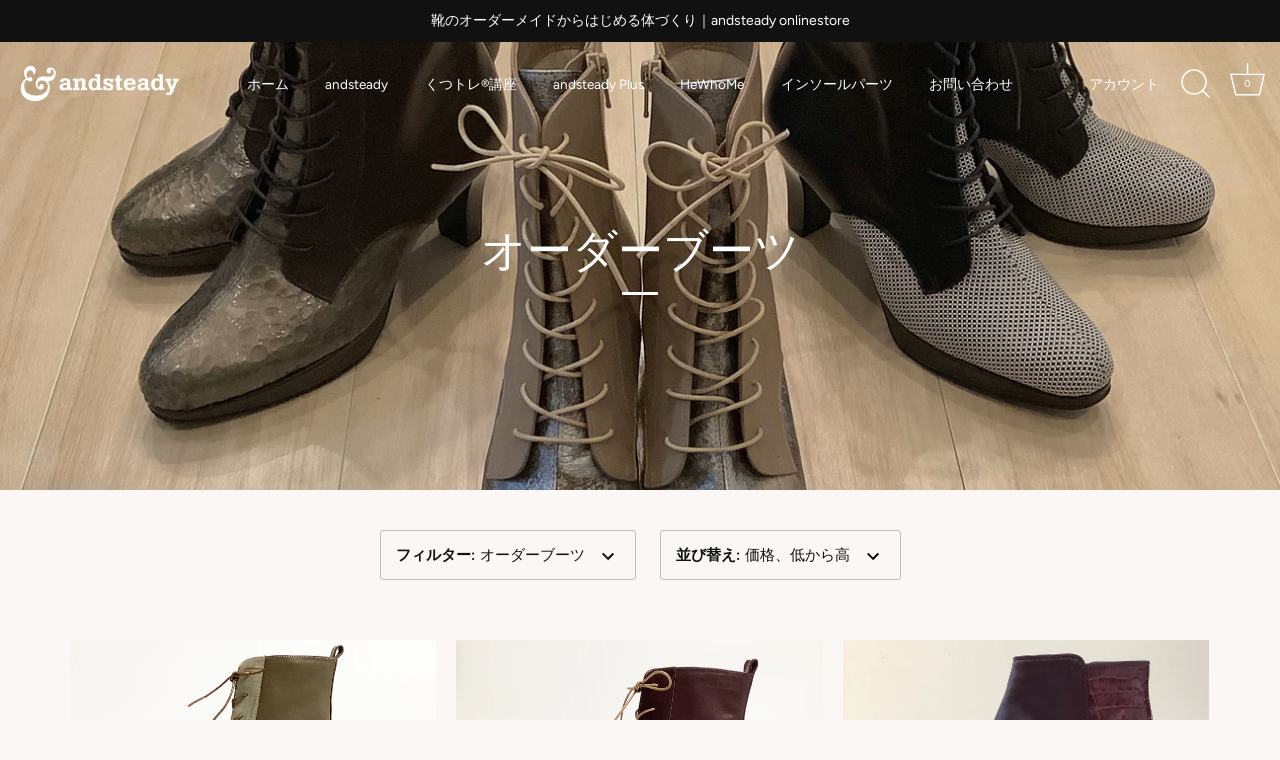

--- FILE ---
content_type: text/html; charset=utf-8
request_url: https://stores.andsteady.com/collections/custom-boots/%E3%82%AA%E3%83%BC%E3%83%80%E3%83%BC%E3%83%96%E3%83%BC%E3%83%84
body_size: 28542
content:
<!doctype html>
<html class="no-js" lang="ja">
<head>


<!-- Google Tag Manager -->
<script>(function(w,d,s,l,i){w[l]=w[l]||[];w[l].push({'gtm.start':
new Date().getTime(),event:'gtm.js'});var f=d.getElementsByTagName(s)[0],
j=d.createElement(s),dl=l!='dataLayer'?'&l='+l:'';j.async=true;j.src=
'https://www.googletagmanager.com/gtm.js?id='+i+dl;f.parentNode.insertBefore(j,f);
})(window,document,'script','dataLayer','GTM-TLJDWLX');</script>
<!-- End Google Tag Manager -->
  
  <meta name="google-site-verification" content="Azb1cwZDUnP1JKdqXydadzjVRU9ZtXYnfDj2uDynTK4" />
  
  <!-- Showcase 4.0.12 -->

  <link rel="preload" href="//stores.andsteady.com/cdn/shop/t/2/assets/styles.css?v=18294559324479060011759331657" as="style">

  <meta charset="utf-8" />
<meta name="viewport" content="width=device-width,initial-scale=1.0" />
<meta http-equiv="X-UA-Compatible" content="IE=edge">

<link rel="preconnect" href="https://cdn.shopify.com" crossorigin>
<link rel="preconnect" href="https://fonts.shopify.com" crossorigin>
<link rel="preconnect" href="https://monorail-edge.shopifysvc.com"><link rel="preload" as="font" href="//stores.andsteady.com/cdn/fonts/proza_libre/prozalibre_n4.f0507b32b728d57643b7359f19cd41165a2ba3ad.woff2" type="font/woff2" crossorigin>
<link rel="preload" as="font" href="//stores.andsteady.com/cdn/fonts/figtree/figtree_n4.3c0838aba1701047e60be6a99a1b0a40ce9b8419.woff2" type="font/woff2" crossorigin>
<link rel="preload" as="font" href="//stores.andsteady.com/cdn/fonts/figtree/figtree_n5.3b6b7df38aa5986536945796e1f947445832047c.woff2" type="font/woff2" crossorigin>
<link rel="preload" as="font" href="//stores.andsteady.com/cdn/fonts/proza_libre/prozalibre_n5.769da275b5c2e5f28c2bf0b1166b9e95644c320c.woff2" type="font/woff2" crossorigin><link rel="preload" as="font" href="//stores.andsteady.com/cdn/fonts/figtree/figtree_n7.2fd9bfe01586148e644724096c9d75e8c7a90e55.woff2" type="font/woff2" crossorigin><link rel="preload" as="font" href="//stores.andsteady.com/cdn/fonts/figtree/figtree_i4.89f7a4275c064845c304a4cf8a4a586060656db2.woff2" type="font/woff2" crossorigin><link rel="preload" as="font" href="//stores.andsteady.com/cdn/fonts/figtree/figtree_i7.06add7096a6f2ab742e09ec7e498115904eda1fe.woff2" type="font/woff2" crossorigin><link rel="preload" href="//stores.andsteady.com/cdn/shop/t/2/assets/vendor.js?v=26564483382332717901615361662" as="script">
<link rel="preload" href="//stores.andsteady.com/cdn/shop/t/2/assets/theme.js?v=103228524287510501961615361661" as="script"><link rel="canonical" href="https://stores.andsteady.com/collections/custom-boots/%e3%82%aa%e3%83%bc%e3%83%80%e3%83%bc%e3%83%96%e3%83%bc%e3%83%84" /><link rel="shortcut icon" href="//stores.andsteady.com/cdn/shop/files/Favicon__pink_200.png?v=1646975144" type="image/png" />
<link rel="preload" as="font" href="//stores.andsteady.com/cdn/fonts/figtree/figtree_n5.3b6b7df38aa5986536945796e1f947445832047c.woff2" type="font/woff2" crossorigin><link rel="preload" as="font" href="//stores.andsteady.com/cdn/fonts/figtree/figtree_n6.9d1ea52bb49a0a86cfd1b0383d00f83d3fcc14de.woff2" type="font/woff2" crossorigin><meta name="theme-color" content="#111111">

  <title>
    オーダーブーツ &ndash; タグ &quot;オーダーブーツ&quot; &ndash; andsteady onlinestore
  </title>

  <meta property="og:site_name" content="andsteady onlinestore">
<meta property="og:url" content="https://stores.andsteady.com/collections/custom-boots/%e3%82%aa%e3%83%bc%e3%83%80%e3%83%bc%e3%83%96%e3%83%bc%e3%83%84">
<meta property="og:title" content="オーダーブーツ">
<meta property="og:type" content="product.group">
<meta property="og:description" content="歩きやすい靴のオーダーメイドから体づくりを始めるアンド・ステディです。母体は浅草で創業70年の職人を抱える靴メーカー、甲薄幅狭靴はAAAAAA～幅広靴はEEの木型、300種の革・素材をご用意しています。足に合う！痛くない！疲れない！靴のオーダーを承ります。日本橋人形町・梅田中崎町・福岡天神に直営サロン運営中"><meta property="og:image" content="http://stores.andsteady.com/cdn/shop/collections/order-boots_collection_1200x1200.jpg?v=1698652243">
  <meta property="og:image:secure_url" content="https://stores.andsteady.com/cdn/shop/collections/order-boots_collection_1200x1200.jpg?v=1698652243">
  <meta property="og:image:width" content="3264">
  <meta property="og:image:height" content="2448"><meta name="twitter:site" content="@onozaki_noriko"><meta name="twitter:card" content="summary_large_image">
<meta name="twitter:title" content="オーダーブーツ">
<meta name="twitter:description" content="歩きやすい靴のオーダーメイドから体づくりを始めるアンド・ステディです。母体は浅草で創業70年の職人を抱える靴メーカー、甲薄幅狭靴はAAAAAA～幅広靴はEEの木型、300種の革・素材をご用意しています。足に合う！痛くない！疲れない！靴のオーダーを承ります。日本橋人形町・梅田中崎町・福岡天神に直営サロン運営中">


  <link href="//stores.andsteady.com/cdn/shop/t/2/assets/styles.css?v=18294559324479060011759331657" rel="stylesheet" type="text/css" media="all" />

  <script>window.performance && window.performance.mark && window.performance.mark('shopify.content_for_header.start');</script><meta id="shopify-digital-wallet" name="shopify-digital-wallet" content="/55065378968/digital_wallets/dialog">
<meta name="shopify-checkout-api-token" content="1ca3cab99e3dce3372d67c62ae81cd0c">
<meta id="in-context-paypal-metadata" data-shop-id="55065378968" data-venmo-supported="false" data-environment="production" data-locale="ja_JP" data-paypal-v4="true" data-currency="JPY">
<link rel="alternate" type="application/atom+xml" title="Feed" href="/collections/custom-boots/%E3%82%AA%E3%83%BC%E3%83%80%E3%83%BC%E3%83%96%E3%83%BC%E3%83%84.atom" />
<link rel="alternate" hreflang="x-default" href="https://stores.andsteady.com/collections/custom-boots/%e3%82%aa%e3%83%bc%e3%83%80%e3%83%bc%e3%83%96%e3%83%bc%e3%83%84">
<link rel="alternate" hreflang="ja" href="https://stores.andsteady.com/collections/custom-boots/%e3%82%aa%e3%83%bc%e3%83%80%e3%83%bc%e3%83%96%e3%83%bc%e3%83%84">
<link rel="alternate" hreflang="ja-CN" href="https://stores.andsteady.com/ja-cn/collections/custom-boots/%e3%82%aa%e3%83%bc%e3%83%80%e3%83%bc%e3%83%96%e3%83%bc%e3%83%84">
<link rel="alternate" type="application/json+oembed" href="https://stores.andsteady.com/collections/custom-boots/%e3%82%aa%e3%83%bc%e3%83%80%e3%83%bc%e3%83%96%e3%83%bc%e3%83%84.oembed">
<script async="async" src="/checkouts/internal/preloads.js?locale=ja-JP"></script>
<link rel="preconnect" href="https://shop.app" crossorigin="anonymous">
<script async="async" src="https://shop.app/checkouts/internal/preloads.js?locale=ja-JP&shop_id=55065378968" crossorigin="anonymous"></script>
<script id="apple-pay-shop-capabilities" type="application/json">{"shopId":55065378968,"countryCode":"JP","currencyCode":"JPY","merchantCapabilities":["supports3DS"],"merchantId":"gid:\/\/shopify\/Shop\/55065378968","merchantName":"andsteady onlinestore","requiredBillingContactFields":["postalAddress","email","phone"],"requiredShippingContactFields":["postalAddress","email","phone"],"shippingType":"shipping","supportedNetworks":["visa","masterCard","amex","jcb","discover"],"total":{"type":"pending","label":"andsteady onlinestore","amount":"1.00"},"shopifyPaymentsEnabled":true,"supportsSubscriptions":true}</script>
<script id="shopify-features" type="application/json">{"accessToken":"1ca3cab99e3dce3372d67c62ae81cd0c","betas":["rich-media-storefront-analytics"],"domain":"stores.andsteady.com","predictiveSearch":false,"shopId":55065378968,"locale":"ja"}</script>
<script>var Shopify = Shopify || {};
Shopify.shop = "andsteady.myshopify.com";
Shopify.locale = "ja";
Shopify.currency = {"active":"JPY","rate":"1.0"};
Shopify.country = "JP";
Shopify.theme = {"name":"Showcase","id":120602034328,"schema_name":"Showcase","schema_version":"4.0.12","theme_store_id":677,"role":"main"};
Shopify.theme.handle = "null";
Shopify.theme.style = {"id":null,"handle":null};
Shopify.cdnHost = "stores.andsteady.com/cdn";
Shopify.routes = Shopify.routes || {};
Shopify.routes.root = "/";</script>
<script type="module">!function(o){(o.Shopify=o.Shopify||{}).modules=!0}(window);</script>
<script>!function(o){function n(){var o=[];function n(){o.push(Array.prototype.slice.apply(arguments))}return n.q=o,n}var t=o.Shopify=o.Shopify||{};t.loadFeatures=n(),t.autoloadFeatures=n()}(window);</script>
<script>
  window.ShopifyPay = window.ShopifyPay || {};
  window.ShopifyPay.apiHost = "shop.app\/pay";
  window.ShopifyPay.redirectState = null;
</script>
<script id="shop-js-analytics" type="application/json">{"pageType":"collection"}</script>
<script defer="defer" async type="module" src="//stores.andsteady.com/cdn/shopifycloud/shop-js/modules/v2/client.init-shop-cart-sync_CZKilf07.ja.esm.js"></script>
<script defer="defer" async type="module" src="//stores.andsteady.com/cdn/shopifycloud/shop-js/modules/v2/chunk.common_rlhnONO2.esm.js"></script>
<script type="module">
  await import("//stores.andsteady.com/cdn/shopifycloud/shop-js/modules/v2/client.init-shop-cart-sync_CZKilf07.ja.esm.js");
await import("//stores.andsteady.com/cdn/shopifycloud/shop-js/modules/v2/chunk.common_rlhnONO2.esm.js");

  window.Shopify.SignInWithShop?.initShopCartSync?.({"fedCMEnabled":true,"windoidEnabled":true});

</script>
<script>
  window.Shopify = window.Shopify || {};
  if (!window.Shopify.featureAssets) window.Shopify.featureAssets = {};
  window.Shopify.featureAssets['shop-js'] = {"shop-cart-sync":["modules/v2/client.shop-cart-sync_BwCHLH8C.ja.esm.js","modules/v2/chunk.common_rlhnONO2.esm.js"],"init-fed-cm":["modules/v2/client.init-fed-cm_CQXj6EwP.ja.esm.js","modules/v2/chunk.common_rlhnONO2.esm.js"],"shop-button":["modules/v2/client.shop-button_B7JE2zCc.ja.esm.js","modules/v2/chunk.common_rlhnONO2.esm.js"],"init-windoid":["modules/v2/client.init-windoid_DQ9csUH7.ja.esm.js","modules/v2/chunk.common_rlhnONO2.esm.js"],"shop-cash-offers":["modules/v2/client.shop-cash-offers_DxEVlT9h.ja.esm.js","modules/v2/chunk.common_rlhnONO2.esm.js","modules/v2/chunk.modal_BI56FOb0.esm.js"],"shop-toast-manager":["modules/v2/client.shop-toast-manager_BE8_-kNb.ja.esm.js","modules/v2/chunk.common_rlhnONO2.esm.js"],"init-shop-email-lookup-coordinator":["modules/v2/client.init-shop-email-lookup-coordinator_BgbPPTAQ.ja.esm.js","modules/v2/chunk.common_rlhnONO2.esm.js"],"pay-button":["modules/v2/client.pay-button_hoKCMeMC.ja.esm.js","modules/v2/chunk.common_rlhnONO2.esm.js"],"avatar":["modules/v2/client.avatar_BTnouDA3.ja.esm.js"],"init-shop-cart-sync":["modules/v2/client.init-shop-cart-sync_CZKilf07.ja.esm.js","modules/v2/chunk.common_rlhnONO2.esm.js"],"shop-login-button":["modules/v2/client.shop-login-button_BXDQHqjj.ja.esm.js","modules/v2/chunk.common_rlhnONO2.esm.js","modules/v2/chunk.modal_BI56FOb0.esm.js"],"init-customer-accounts-sign-up":["modules/v2/client.init-customer-accounts-sign-up_C3NeUvFd.ja.esm.js","modules/v2/client.shop-login-button_BXDQHqjj.ja.esm.js","modules/v2/chunk.common_rlhnONO2.esm.js","modules/v2/chunk.modal_BI56FOb0.esm.js"],"init-shop-for-new-customer-accounts":["modules/v2/client.init-shop-for-new-customer-accounts_D-v2xi0b.ja.esm.js","modules/v2/client.shop-login-button_BXDQHqjj.ja.esm.js","modules/v2/chunk.common_rlhnONO2.esm.js","modules/v2/chunk.modal_BI56FOb0.esm.js"],"init-customer-accounts":["modules/v2/client.init-customer-accounts_Cciaq_Mb.ja.esm.js","modules/v2/client.shop-login-button_BXDQHqjj.ja.esm.js","modules/v2/chunk.common_rlhnONO2.esm.js","modules/v2/chunk.modal_BI56FOb0.esm.js"],"shop-follow-button":["modules/v2/client.shop-follow-button_CM9l58Wl.ja.esm.js","modules/v2/chunk.common_rlhnONO2.esm.js","modules/v2/chunk.modal_BI56FOb0.esm.js"],"lead-capture":["modules/v2/client.lead-capture_oVhdpGxe.ja.esm.js","modules/v2/chunk.common_rlhnONO2.esm.js","modules/v2/chunk.modal_BI56FOb0.esm.js"],"checkout-modal":["modules/v2/client.checkout-modal_BbgmKIDX.ja.esm.js","modules/v2/chunk.common_rlhnONO2.esm.js","modules/v2/chunk.modal_BI56FOb0.esm.js"],"shop-login":["modules/v2/client.shop-login_BRorRhgW.ja.esm.js","modules/v2/chunk.common_rlhnONO2.esm.js","modules/v2/chunk.modal_BI56FOb0.esm.js"],"payment-terms":["modules/v2/client.payment-terms_Ba4TR13R.ja.esm.js","modules/v2/chunk.common_rlhnONO2.esm.js","modules/v2/chunk.modal_BI56FOb0.esm.js"]};
</script>
<script id="__st">var __st={"a":55065378968,"offset":32400,"reqid":"394e6a04-9689-4205-a81c-dbb10430b8c1-1768995284","pageurl":"stores.andsteady.com\/collections\/custom-boots\/%E3%82%AA%E3%83%BC%E3%83%80%E3%83%BC%E3%83%96%E3%83%BC%E3%83%84","u":"cb4424c58ff0","p":"collection","rtyp":"collection","rid":276276805784};</script>
<script>window.ShopifyPaypalV4VisibilityTracking = true;</script>
<script id="captcha-bootstrap">!function(){'use strict';const t='contact',e='account',n='new_comment',o=[[t,t],['blogs',n],['comments',n],[t,'customer']],c=[[e,'customer_login'],[e,'guest_login'],[e,'recover_customer_password'],[e,'create_customer']],r=t=>t.map((([t,e])=>`form[action*='/${t}']:not([data-nocaptcha='true']) input[name='form_type'][value='${e}']`)).join(','),a=t=>()=>t?[...document.querySelectorAll(t)].map((t=>t.form)):[];function s(){const t=[...o],e=r(t);return a(e)}const i='password',u='form_key',d=['recaptcha-v3-token','g-recaptcha-response','h-captcha-response',i],f=()=>{try{return window.sessionStorage}catch{return}},m='__shopify_v',_=t=>t.elements[u];function p(t,e,n=!1){try{const o=window.sessionStorage,c=JSON.parse(o.getItem(e)),{data:r}=function(t){const{data:e,action:n}=t;return t[m]||n?{data:e,action:n}:{data:t,action:n}}(c);for(const[e,n]of Object.entries(r))t.elements[e]&&(t.elements[e].value=n);n&&o.removeItem(e)}catch(o){console.error('form repopulation failed',{error:o})}}const l='form_type',E='cptcha';function T(t){t.dataset[E]=!0}const w=window,h=w.document,L='Shopify',v='ce_forms',y='captcha';let A=!1;((t,e)=>{const n=(g='f06e6c50-85a8-45c8-87d0-21a2b65856fe',I='https://cdn.shopify.com/shopifycloud/storefront-forms-hcaptcha/ce_storefront_forms_captcha_hcaptcha.v1.5.2.iife.js',D={infoText:'hCaptchaによる保護',privacyText:'プライバシー',termsText:'利用規約'},(t,e,n)=>{const o=w[L][v],c=o.bindForm;if(c)return c(t,g,e,D).then(n);var r;o.q.push([[t,g,e,D],n]),r=I,A||(h.body.append(Object.assign(h.createElement('script'),{id:'captcha-provider',async:!0,src:r})),A=!0)});var g,I,D;w[L]=w[L]||{},w[L][v]=w[L][v]||{},w[L][v].q=[],w[L][y]=w[L][y]||{},w[L][y].protect=function(t,e){n(t,void 0,e),T(t)},Object.freeze(w[L][y]),function(t,e,n,w,h,L){const[v,y,A,g]=function(t,e,n){const i=e?o:[],u=t?c:[],d=[...i,...u],f=r(d),m=r(i),_=r(d.filter((([t,e])=>n.includes(e))));return[a(f),a(m),a(_),s()]}(w,h,L),I=t=>{const e=t.target;return e instanceof HTMLFormElement?e:e&&e.form},D=t=>v().includes(t);t.addEventListener('submit',(t=>{const e=I(t);if(!e)return;const n=D(e)&&!e.dataset.hcaptchaBound&&!e.dataset.recaptchaBound,o=_(e),c=g().includes(e)&&(!o||!o.value);(n||c)&&t.preventDefault(),c&&!n&&(function(t){try{if(!f())return;!function(t){const e=f();if(!e)return;const n=_(t);if(!n)return;const o=n.value;o&&e.removeItem(o)}(t);const e=Array.from(Array(32),(()=>Math.random().toString(36)[2])).join('');!function(t,e){_(t)||t.append(Object.assign(document.createElement('input'),{type:'hidden',name:u})),t.elements[u].value=e}(t,e),function(t,e){const n=f();if(!n)return;const o=[...t.querySelectorAll(`input[type='${i}']`)].map((({name:t})=>t)),c=[...d,...o],r={};for(const[a,s]of new FormData(t).entries())c.includes(a)||(r[a]=s);n.setItem(e,JSON.stringify({[m]:1,action:t.action,data:r}))}(t,e)}catch(e){console.error('failed to persist form',e)}}(e),e.submit())}));const S=(t,e)=>{t&&!t.dataset[E]&&(n(t,e.some((e=>e===t))),T(t))};for(const o of['focusin','change'])t.addEventListener(o,(t=>{const e=I(t);D(e)&&S(e,y())}));const B=e.get('form_key'),M=e.get(l),P=B&&M;t.addEventListener('DOMContentLoaded',(()=>{const t=y();if(P)for(const e of t)e.elements[l].value===M&&p(e,B);[...new Set([...A(),...v().filter((t=>'true'===t.dataset.shopifyCaptcha))])].forEach((e=>S(e,t)))}))}(h,new URLSearchParams(w.location.search),n,t,e,['guest_login'])})(!0,!0)}();</script>
<script integrity="sha256-4kQ18oKyAcykRKYeNunJcIwy7WH5gtpwJnB7kiuLZ1E=" data-source-attribution="shopify.loadfeatures" defer="defer" src="//stores.andsteady.com/cdn/shopifycloud/storefront/assets/storefront/load_feature-a0a9edcb.js" crossorigin="anonymous"></script>
<script crossorigin="anonymous" defer="defer" src="//stores.andsteady.com/cdn/shopifycloud/storefront/assets/shopify_pay/storefront-65b4c6d7.js?v=20250812"></script>
<script data-source-attribution="shopify.dynamic_checkout.dynamic.init">var Shopify=Shopify||{};Shopify.PaymentButton=Shopify.PaymentButton||{isStorefrontPortableWallets:!0,init:function(){window.Shopify.PaymentButton.init=function(){};var t=document.createElement("script");t.src="https://stores.andsteady.com/cdn/shopifycloud/portable-wallets/latest/portable-wallets.ja.js",t.type="module",document.head.appendChild(t)}};
</script>
<script data-source-attribution="shopify.dynamic_checkout.buyer_consent">
  function portableWalletsHideBuyerConsent(e){var t=document.getElementById("shopify-buyer-consent"),n=document.getElementById("shopify-subscription-policy-button");t&&n&&(t.classList.add("hidden"),t.setAttribute("aria-hidden","true"),n.removeEventListener("click",e))}function portableWalletsShowBuyerConsent(e){var t=document.getElementById("shopify-buyer-consent"),n=document.getElementById("shopify-subscription-policy-button");t&&n&&(t.classList.remove("hidden"),t.removeAttribute("aria-hidden"),n.addEventListener("click",e))}window.Shopify?.PaymentButton&&(window.Shopify.PaymentButton.hideBuyerConsent=portableWalletsHideBuyerConsent,window.Shopify.PaymentButton.showBuyerConsent=portableWalletsShowBuyerConsent);
</script>
<script data-source-attribution="shopify.dynamic_checkout.cart.bootstrap">document.addEventListener("DOMContentLoaded",(function(){function t(){return document.querySelector("shopify-accelerated-checkout-cart, shopify-accelerated-checkout")}if(t())Shopify.PaymentButton.init();else{new MutationObserver((function(e,n){t()&&(Shopify.PaymentButton.init(),n.disconnect())})).observe(document.body,{childList:!0,subtree:!0})}}));
</script>
<link id="shopify-accelerated-checkout-styles" rel="stylesheet" media="screen" href="https://stores.andsteady.com/cdn/shopifycloud/portable-wallets/latest/accelerated-checkout-backwards-compat.css" crossorigin="anonymous">
<style id="shopify-accelerated-checkout-cart">
        #shopify-buyer-consent {
  margin-top: 1em;
  display: inline-block;
  width: 100%;
}

#shopify-buyer-consent.hidden {
  display: none;
}

#shopify-subscription-policy-button {
  background: none;
  border: none;
  padding: 0;
  text-decoration: underline;
  font-size: inherit;
  cursor: pointer;
}

#shopify-subscription-policy-button::before {
  box-shadow: none;
}

      </style>

<script>window.performance && window.performance.mark && window.performance.mark('shopify.content_for_header.end');</script>

  <script>
    document.documentElement.className = document.documentElement.className.replace('no-js', '');
    window.theme = window.theme || {};
    theme.money_format = "¥{{amount_no_decimals}}";
    theme.money_container = '.theme-money';
    theme.strings = {
      previous: "プレビュー",
      next: "次へ",
      close: "閉じる",
      addressError: "アドレスの検索中にエラーが発生しました。",
      addressNoResults: "そのアドレスの結果はありません。",
      addressQueryLimit: "Google APIの使用制限を超えました。 \u003ca href=\"https:\/\/developers.google.com\/maps\/premium\/usage-limits\"\u003eプレミアムプラン\u003c\/a\u003eへのアップグレードを検討してください。",
      authError: "Google Maps APIキーの認証に問題がありました",
      back: "戻る",
      cartConfirmation: "続行する前に、利用規約に同意する必要があります。",
      loadMore: "もっとみる",
      infiniteScrollNoMore: "これ以上の結果はありません。",
      priceNonExistent: "利用できません",
      buttonDefault: "カートに追加",
      buttonNoStock: "在庫切れ",
      buttonNoVariant: "利用できません",
      variantNoStock: "売り切れ",
      unitPriceSeparator: " \/ ",
      colorBoxPrevious: "プレビュー",
      colorBoxNext: "次へ",
      colorBoxClose: "閉じる",
      navigateHome: "ホーム",
      productAddingToCart: "追加",
      productAddedToCart: "カートに追加",
      popupWasAdded: "カートに追加されました",
      popupCheckout: "チェックアウト",
      popupContinueShopping: "お買い物を続ける",
      onlyXLeft: "[[ quantity ]] 在庫あり",
      priceSoldOut: "売り切れ",
      loading: "読み込んでいます...",
      viewCart: "かごの中身を見る",
      page: "ぺージ {{ page }}",
      imageSlider: "スライダー",
      clearAll: "すべてクリア"
    };
    theme.routes = {
      search_url: '/search',
      cart_url: '/cart',
      cart_add_url: '/cart/add',
      checkout: '/checkout'
    };
    theme.settings = {
      productImageParallax: false,
      animationEnabledDesktop: true,
      animationEnabledMobile: false
    };

    theme.checkViewportFillers = function(){
      var toggleState = false;
      var elPageContent = document.getElementById('page-content');
      if(elPageContent) {
        var elOverlapSection = elPageContent.querySelector('.header-overlap-section');
        if (elOverlapSection) {
          var padding = parseInt(getComputedStyle(elPageContent).getPropertyValue('padding-top'));
          toggleState = ((Math.round(elOverlapSection.offsetTop) - padding) === 0);
        }
      }
      if(toggleState) {
        document.getElementsByTagName('body')[0].classList.add('header-section-overlap');
      } else {
        document.getElementsByTagName('body')[0].classList.remove('header-section-overlap');
      }
    };

    theme.assessAltLogo = function(){
      var elsOverlappers = document.querySelectorAll('.needs-alt-logo');
      var useAltLogo = false;
      if(elsOverlappers.length) {
        var elSiteControlInner = document.querySelector('#site-control .site-control__inner');
        var headerMid = elSiteControlInner.offsetTop + elSiteControlInner.offsetParent.offsetTop + elSiteControlInner.offsetHeight / 2;
        Array.prototype.forEach.call(elsOverlappers, function(el, i){
          var thisTop = el.getBoundingClientRect().top + document.body.scrollTop;
          var thisBottom = thisTop + el.offsetHeight;
          if(headerMid > thisTop && headerMid < thisBottom) {
            useAltLogo = true;
            return false;
          }
        });
      }
      if(useAltLogo) {
        document.getElementsByTagName('body')[0].classList.add('use-alt-logo');
      } else {
        document.getElementsByTagName('body')[0].classList.remove('use-alt-logo');
      }
    };
  </script>

 

<script>window.__pagefly_analytics_settings__={"acceptTracking":false};</script>
 <link href="https://monorail-edge.shopifysvc.com" rel="dns-prefetch">
<script>(function(){if ("sendBeacon" in navigator && "performance" in window) {try {var session_token_from_headers = performance.getEntriesByType('navigation')[0].serverTiming.find(x => x.name == '_s').description;} catch {var session_token_from_headers = undefined;}var session_cookie_matches = document.cookie.match(/_shopify_s=([^;]*)/);var session_token_from_cookie = session_cookie_matches && session_cookie_matches.length === 2 ? session_cookie_matches[1] : "";var session_token = session_token_from_headers || session_token_from_cookie || "";function handle_abandonment_event(e) {var entries = performance.getEntries().filter(function(entry) {return /monorail-edge.shopifysvc.com/.test(entry.name);});if (!window.abandonment_tracked && entries.length === 0) {window.abandonment_tracked = true;var currentMs = Date.now();var navigation_start = performance.timing.navigationStart;var payload = {shop_id: 55065378968,url: window.location.href,navigation_start,duration: currentMs - navigation_start,session_token,page_type: "collection"};window.navigator.sendBeacon("https://monorail-edge.shopifysvc.com/v1/produce", JSON.stringify({schema_id: "online_store_buyer_site_abandonment/1.1",payload: payload,metadata: {event_created_at_ms: currentMs,event_sent_at_ms: currentMs}}));}}window.addEventListener('pagehide', handle_abandonment_event);}}());</script>
<script id="web-pixels-manager-setup">(function e(e,d,r,n,o){if(void 0===o&&(o={}),!Boolean(null===(a=null===(i=window.Shopify)||void 0===i?void 0:i.analytics)||void 0===a?void 0:a.replayQueue)){var i,a;window.Shopify=window.Shopify||{};var t=window.Shopify;t.analytics=t.analytics||{};var s=t.analytics;s.replayQueue=[],s.publish=function(e,d,r){return s.replayQueue.push([e,d,r]),!0};try{self.performance.mark("wpm:start")}catch(e){}var l=function(){var e={modern:/Edge?\/(1{2}[4-9]|1[2-9]\d|[2-9]\d{2}|\d{4,})\.\d+(\.\d+|)|Firefox\/(1{2}[4-9]|1[2-9]\d|[2-9]\d{2}|\d{4,})\.\d+(\.\d+|)|Chrom(ium|e)\/(9{2}|\d{3,})\.\d+(\.\d+|)|(Maci|X1{2}).+ Version\/(15\.\d+|(1[6-9]|[2-9]\d|\d{3,})\.\d+)([,.]\d+|)( \(\w+\)|)( Mobile\/\w+|) Safari\/|Chrome.+OPR\/(9{2}|\d{3,})\.\d+\.\d+|(CPU[ +]OS|iPhone[ +]OS|CPU[ +]iPhone|CPU IPhone OS|CPU iPad OS)[ +]+(15[._]\d+|(1[6-9]|[2-9]\d|\d{3,})[._]\d+)([._]\d+|)|Android:?[ /-](13[3-9]|1[4-9]\d|[2-9]\d{2}|\d{4,})(\.\d+|)(\.\d+|)|Android.+Firefox\/(13[5-9]|1[4-9]\d|[2-9]\d{2}|\d{4,})\.\d+(\.\d+|)|Android.+Chrom(ium|e)\/(13[3-9]|1[4-9]\d|[2-9]\d{2}|\d{4,})\.\d+(\.\d+|)|SamsungBrowser\/([2-9]\d|\d{3,})\.\d+/,legacy:/Edge?\/(1[6-9]|[2-9]\d|\d{3,})\.\d+(\.\d+|)|Firefox\/(5[4-9]|[6-9]\d|\d{3,})\.\d+(\.\d+|)|Chrom(ium|e)\/(5[1-9]|[6-9]\d|\d{3,})\.\d+(\.\d+|)([\d.]+$|.*Safari\/(?![\d.]+ Edge\/[\d.]+$))|(Maci|X1{2}).+ Version\/(10\.\d+|(1[1-9]|[2-9]\d|\d{3,})\.\d+)([,.]\d+|)( \(\w+\)|)( Mobile\/\w+|) Safari\/|Chrome.+OPR\/(3[89]|[4-9]\d|\d{3,})\.\d+\.\d+|(CPU[ +]OS|iPhone[ +]OS|CPU[ +]iPhone|CPU IPhone OS|CPU iPad OS)[ +]+(10[._]\d+|(1[1-9]|[2-9]\d|\d{3,})[._]\d+)([._]\d+|)|Android:?[ /-](13[3-9]|1[4-9]\d|[2-9]\d{2}|\d{4,})(\.\d+|)(\.\d+|)|Mobile Safari.+OPR\/([89]\d|\d{3,})\.\d+\.\d+|Android.+Firefox\/(13[5-9]|1[4-9]\d|[2-9]\d{2}|\d{4,})\.\d+(\.\d+|)|Android.+Chrom(ium|e)\/(13[3-9]|1[4-9]\d|[2-9]\d{2}|\d{4,})\.\d+(\.\d+|)|Android.+(UC? ?Browser|UCWEB|U3)[ /]?(15\.([5-9]|\d{2,})|(1[6-9]|[2-9]\d|\d{3,})\.\d+)\.\d+|SamsungBrowser\/(5\.\d+|([6-9]|\d{2,})\.\d+)|Android.+MQ{2}Browser\/(14(\.(9|\d{2,})|)|(1[5-9]|[2-9]\d|\d{3,})(\.\d+|))(\.\d+|)|K[Aa][Ii]OS\/(3\.\d+|([4-9]|\d{2,})\.\d+)(\.\d+|)/},d=e.modern,r=e.legacy,n=navigator.userAgent;return n.match(d)?"modern":n.match(r)?"legacy":"unknown"}(),u="modern"===l?"modern":"legacy",c=(null!=n?n:{modern:"",legacy:""})[u],f=function(e){return[e.baseUrl,"/wpm","/b",e.hashVersion,"modern"===e.buildTarget?"m":"l",".js"].join("")}({baseUrl:d,hashVersion:r,buildTarget:u}),m=function(e){var d=e.version,r=e.bundleTarget,n=e.surface,o=e.pageUrl,i=e.monorailEndpoint;return{emit:function(e){var a=e.status,t=e.errorMsg,s=(new Date).getTime(),l=JSON.stringify({metadata:{event_sent_at_ms:s},events:[{schema_id:"web_pixels_manager_load/3.1",payload:{version:d,bundle_target:r,page_url:o,status:a,surface:n,error_msg:t},metadata:{event_created_at_ms:s}}]});if(!i)return console&&console.warn&&console.warn("[Web Pixels Manager] No Monorail endpoint provided, skipping logging."),!1;try{return self.navigator.sendBeacon.bind(self.navigator)(i,l)}catch(e){}var u=new XMLHttpRequest;try{return u.open("POST",i,!0),u.setRequestHeader("Content-Type","text/plain"),u.send(l),!0}catch(e){return console&&console.warn&&console.warn("[Web Pixels Manager] Got an unhandled error while logging to Monorail."),!1}}}}({version:r,bundleTarget:l,surface:e.surface,pageUrl:self.location.href,monorailEndpoint:e.monorailEndpoint});try{o.browserTarget=l,function(e){var d=e.src,r=e.async,n=void 0===r||r,o=e.onload,i=e.onerror,a=e.sri,t=e.scriptDataAttributes,s=void 0===t?{}:t,l=document.createElement("script"),u=document.querySelector("head"),c=document.querySelector("body");if(l.async=n,l.src=d,a&&(l.integrity=a,l.crossOrigin="anonymous"),s)for(var f in s)if(Object.prototype.hasOwnProperty.call(s,f))try{l.dataset[f]=s[f]}catch(e){}if(o&&l.addEventListener("load",o),i&&l.addEventListener("error",i),u)u.appendChild(l);else{if(!c)throw new Error("Did not find a head or body element to append the script");c.appendChild(l)}}({src:f,async:!0,onload:function(){if(!function(){var e,d;return Boolean(null===(d=null===(e=window.Shopify)||void 0===e?void 0:e.analytics)||void 0===d?void 0:d.initialized)}()){var d=window.webPixelsManager.init(e)||void 0;if(d){var r=window.Shopify.analytics;r.replayQueue.forEach((function(e){var r=e[0],n=e[1],o=e[2];d.publishCustomEvent(r,n,o)})),r.replayQueue=[],r.publish=d.publishCustomEvent,r.visitor=d.visitor,r.initialized=!0}}},onerror:function(){return m.emit({status:"failed",errorMsg:"".concat(f," has failed to load")})},sri:function(e){var d=/^sha384-[A-Za-z0-9+/=]+$/;return"string"==typeof e&&d.test(e)}(c)?c:"",scriptDataAttributes:o}),m.emit({status:"loading"})}catch(e){m.emit({status:"failed",errorMsg:(null==e?void 0:e.message)||"Unknown error"})}}})({shopId: 55065378968,storefrontBaseUrl: "https://stores.andsteady.com",extensionsBaseUrl: "https://extensions.shopifycdn.com/cdn/shopifycloud/web-pixels-manager",monorailEndpoint: "https://monorail-edge.shopifysvc.com/unstable/produce_batch",surface: "storefront-renderer",enabledBetaFlags: ["2dca8a86"],webPixelsConfigList: [{"id":"601096344","configuration":"{\"config\":\"{\\\"pixel_id\\\":\\\"G-VG2LPWS7XR\\\",\\\"gtag_events\\\":[{\\\"type\\\":\\\"purchase\\\",\\\"action_label\\\":\\\"G-VG2LPWS7XR\\\"},{\\\"type\\\":\\\"page_view\\\",\\\"action_label\\\":\\\"G-VG2LPWS7XR\\\"},{\\\"type\\\":\\\"view_item\\\",\\\"action_label\\\":\\\"G-VG2LPWS7XR\\\"},{\\\"type\\\":\\\"search\\\",\\\"action_label\\\":\\\"G-VG2LPWS7XR\\\"},{\\\"type\\\":\\\"add_to_cart\\\",\\\"action_label\\\":\\\"G-VG2LPWS7XR\\\"},{\\\"type\\\":\\\"begin_checkout\\\",\\\"action_label\\\":\\\"G-VG2LPWS7XR\\\"},{\\\"type\\\":\\\"add_payment_info\\\",\\\"action_label\\\":\\\"G-VG2LPWS7XR\\\"}],\\\"enable_monitoring_mode\\\":false}\"}","eventPayloadVersion":"v1","runtimeContext":"OPEN","scriptVersion":"b2a88bafab3e21179ed38636efcd8a93","type":"APP","apiClientId":1780363,"privacyPurposes":[],"dataSharingAdjustments":{"protectedCustomerApprovalScopes":["read_customer_address","read_customer_email","read_customer_name","read_customer_personal_data","read_customer_phone"]}},{"id":"shopify-app-pixel","configuration":"{}","eventPayloadVersion":"v1","runtimeContext":"STRICT","scriptVersion":"0450","apiClientId":"shopify-pixel","type":"APP","privacyPurposes":["ANALYTICS","MARKETING"]},{"id":"shopify-custom-pixel","eventPayloadVersion":"v1","runtimeContext":"LAX","scriptVersion":"0450","apiClientId":"shopify-pixel","type":"CUSTOM","privacyPurposes":["ANALYTICS","MARKETING"]}],isMerchantRequest: false,initData: {"shop":{"name":"andsteady onlinestore","paymentSettings":{"currencyCode":"JPY"},"myshopifyDomain":"andsteady.myshopify.com","countryCode":"JP","storefrontUrl":"https:\/\/stores.andsteady.com"},"customer":null,"cart":null,"checkout":null,"productVariants":[],"purchasingCompany":null},},"https://stores.andsteady.com/cdn","fcfee988w5aeb613cpc8e4bc33m6693e112",{"modern":"","legacy":""},{"shopId":"55065378968","storefrontBaseUrl":"https:\/\/stores.andsteady.com","extensionBaseUrl":"https:\/\/extensions.shopifycdn.com\/cdn\/shopifycloud\/web-pixels-manager","surface":"storefront-renderer","enabledBetaFlags":"[\"2dca8a86\"]","isMerchantRequest":"false","hashVersion":"fcfee988w5aeb613cpc8e4bc33m6693e112","publish":"custom","events":"[[\"page_viewed\",{}],[\"collection_viewed\",{\"collection\":{\"id\":\"276276805784\",\"title\":\"オーダーブーツ\",\"productVariants\":[{\"price\":{\"amount\":63000.0,\"currencyCode\":\"JPY\"},\"product\":{\"title\":\"2025秋冬集中ミドルブーツ７cm｜全４色\",\"vendor\":\"andsteady online stores\",\"id\":\"7774377509016\",\"untranslatedTitle\":\"2025秋冬集中ミドルブーツ７cm｜全４色\",\"url\":\"\/products\/middle-boots-7-limited-order\",\"type\":\"オーダーブーツ\"},\"id\":\"42937017696408\",\"image\":{\"src\":\"\/\/stores.andsteady.com\/cdn\/shop\/files\/IMG_2683.jpg?v=1761621653\"},\"sku\":\"AXT8400-7\",\"title\":\"2510:黒カーフ \/ お任せ \/ お任せ\",\"untranslatedTitle\":\"2510:黒カーフ \/ お任せ \/ お任せ\"},{\"price\":{\"amount\":60000.0,\"currencyCode\":\"JPY\"},\"product\":{\"title\":\"2025秋冬集中ミドルブーツ５cm｜全４色\",\"vendor\":\"andsteady online stores\",\"id\":\"7774401986712\",\"untranslatedTitle\":\"2025秋冬集中ミドルブーツ５cm｜全４色\",\"url\":\"\/products\/middle-boots-5-limited-order\",\"type\":\"オーダーブーツ\"},\"id\":\"42937050038424\",\"image\":{\"src\":\"\/\/stores.andsteady.com\/cdn\/shop\/files\/IMG_2689.jpg?v=1761621714\"},\"sku\":\"AXT8400\",\"title\":\"2510:黒カーフ \/ お任せ \/ お任せ\",\"untranslatedTitle\":\"2510:黒カーフ \/ お任せ \/ お任せ\"},{\"price\":{\"amount\":57000.0,\"currencyCode\":\"JPY\"},\"product\":{\"title\":\"2025秋冬集中ショーティ７cm｜全３色\",\"vendor\":\"andsteady online stores\",\"id\":\"7442701549720\",\"untranslatedTitle\":\"2025秋冬集中ショーティ７cm｜全３色\",\"url\":\"\/products\/shorty-boots-7-limited-order\",\"type\":\"オーダーブーツ\"},\"id\":\"42203046543512\",\"image\":{\"src\":\"\/\/stores.andsteady.com\/cdn\/shop\/files\/IMG_5070.jpg?v=1760086323\"},\"sku\":\"\",\"title\":\"2510：黒カーフ \/ お任せ \/ お任せ\",\"untranslatedTitle\":\"2510：黒カーフ \/ お任せ \/ お任せ\"},{\"price\":{\"amount\":54000.0,\"currencyCode\":\"JPY\"},\"product\":{\"title\":\"2025秋冬集中ショーティ５cm｜全３色\",\"vendor\":\"andsteady online stores\",\"id\":\"7442723733656\",\"untranslatedTitle\":\"2025秋冬集中ショーティ５cm｜全３色\",\"url\":\"\/products\/shorty-boots-5-limited-order\",\"type\":\"オーダーブーツ\"},\"id\":\"42203091730584\",\"image\":{\"src\":\"\/\/stores.andsteady.com\/cdn\/shop\/files\/IMG_5072_05f5cbdd-12e7-4f2e-bc55-481e027e9c10.jpg?v=1760086253\"},\"sku\":\"\",\"title\":\"2510：黒カーフ \/ お任せ \/ お任せ\",\"untranslatedTitle\":\"2510：黒カーフ \/ お任せ \/ お任せ\"},{\"price\":{\"amount\":57000.0,\"currencyCode\":\"JPY\"},\"product\":{\"title\":\"2023秋冬集中ブーティ７cm｜全３色\",\"vendor\":\"andsteady online stores\",\"id\":\"7026459803800\",\"untranslatedTitle\":\"2023秋冬集中ブーティ７cm｜全３色\",\"url\":\"\/products\/booties-7-limited-order\",\"type\":\"オーダーブーツ\"},\"id\":\"41830647627928\",\"image\":{\"src\":\"\/\/stores.andsteady.com\/cdn\/shop\/files\/IMG_3163.jpg?v=1693041268\"},\"sku\":\"\",\"title\":\"2328：ラピスプリーツエナメル \/ お任せ \/ お任せ\",\"untranslatedTitle\":\"2328：ラピスプリーツエナメル \/ お任せ \/ お任せ\"},{\"price\":{\"amount\":54000.0,\"currencyCode\":\"JPY\"},\"product\":{\"title\":\"2023秋冬集中ブーティ５cm｜全３色\",\"vendor\":\"andsteady online stores\",\"id\":\"7026447253656\",\"untranslatedTitle\":\"2023秋冬集中ブーティ５cm｜全３色\",\"url\":\"\/products\/booties-5-limited-order\",\"type\":\"オーダーブーツ\"},\"id\":\"41830646579352\",\"image\":{\"src\":\"\/\/stores.andsteady.com\/cdn\/shop\/files\/IMG_3156_9cdb2684-e1cc-41a7-b66a-25daffa35c87.jpg?v=1693041456\"},\"sku\":\"\",\"title\":\"2328：ラピスプリーツエナメル \/ お任せ \/ お任せ\",\"untranslatedTitle\":\"2328：ラピスプリーツエナメル \/ お任せ \/ お任せ\"},{\"price\":{\"amount\":54000.0,\"currencyCode\":\"JPY\"},\"product\":{\"title\":\"2025秋冬集中ウォーキングブーツ｜全３色\",\"vendor\":\"andsteady online stores\",\"id\":\"7720104329368\",\"untranslatedTitle\":\"2025秋冬集中ウォーキングブーツ｜全３色\",\"url\":\"\/products\/walkingboots-limited-order\",\"type\":\"オーダーブーツ\"},\"id\":\"46356143472792\",\"image\":{\"src\":\"\/\/stores.andsteady.com\/cdn\/shop\/files\/IMG_5100.jpg?v=1756691294\"},\"sku\":null,\"title\":\"CHクラック＊黒カーフ \/ お任せ \/ お任せ\",\"untranslatedTitle\":\"CHクラック＊黒カーフ \/ お任せ \/ お任せ\"},{\"price\":{\"amount\":54000.0,\"currencyCode\":\"JPY\"},\"product\":{\"title\":\"ウォーキングブーツ\",\"vendor\":\"andsteady online stores\",\"id\":\"7570371772568\",\"untranslatedTitle\":\"ウォーキングブーツ\",\"url\":\"\/products\/walkingboots\",\"type\":\"オーダーブーツ\"},\"id\":\"42462092918936\",\"image\":{\"src\":\"\/\/stores.andsteady.com\/cdn\/shop\/files\/rIMG_0714-removebg-preview.png?v=1742043046\"},\"sku\":\"AXT8800\",\"title\":\"黒 \/ お任せ \/ お任せ\",\"untranslatedTitle\":\"黒 \/ お任せ \/ お任せ\"},{\"price\":{\"amount\":57000.0,\"currencyCode\":\"JPY\"},\"product\":{\"title\":\"７cmブーティ\",\"vendor\":\"andsteady online stores\",\"id\":\"7026251628696\",\"untranslatedTitle\":\"７cmブーティ\",\"url\":\"\/products\/booties-7\",\"type\":\"オーダーブーツ\"},\"id\":\"41969315414168\",\"image\":{\"src\":\"\/\/stores.andsteady.com\/cdn\/shop\/files\/rIMG_0311-removebg-preview.png?v=1742292037\"},\"sku\":\"\",\"title\":\"黒 \/ お任せ \/ お任せ\",\"untranslatedTitle\":\"黒 \/ お任せ \/ お任せ\"},{\"price\":{\"amount\":54000.0,\"currencyCode\":\"JPY\"},\"product\":{\"title\":\"ブーティ\",\"vendor\":\"andsteady online stores\",\"id\":\"7026246221976\",\"untranslatedTitle\":\"ブーティ\",\"url\":\"\/products\/booties\",\"type\":\"オーダーブーツ\"},\"id\":\"41830697762968\",\"image\":{\"src\":\"\/\/stores.andsteady.com\/cdn\/shop\/files\/rIMG_0289-removebg-preview.png?v=1742292427\"},\"sku\":\"\",\"title\":\"黒 \/ お任せ \/ お任せ\",\"untranslatedTitle\":\"黒 \/ お任せ \/ お任せ\"},{\"price\":{\"amount\":57000.0,\"currencyCode\":\"JPY\"},\"product\":{\"title\":\"７cmショーティ\",\"vendor\":\"andsteady online stores\",\"id\":\"7026242584728\",\"untranslatedTitle\":\"７cmショーティ\",\"url\":\"\/products\/shorty-boots-7\",\"type\":\"オーダーブーツ\"},\"id\":\"41830660178072\",\"image\":{\"src\":\"\/\/stores.andsteady.com\/cdn\/shop\/files\/rIMG_0421-removebg-preview.png?v=1742042008\"},\"sku\":\"\",\"title\":\"黒 \/ お任せ \/ お任せ\",\"untranslatedTitle\":\"黒 \/ お任せ \/ お任せ\"},{\"price\":{\"amount\":54000.0,\"currencyCode\":\"JPY\"},\"product\":{\"title\":\"ショーティ\",\"vendor\":\"andsteady online stores\",\"id\":\"7026238193816\",\"untranslatedTitle\":\"ショーティ\",\"url\":\"\/products\/shorty-boots\",\"type\":\"オーダーブーツ\"},\"id\":\"41830674301080\",\"image\":{\"src\":\"\/\/stores.andsteady.com\/cdn\/shop\/files\/rIMG_2660-removebg-preview.png?v=1742042411\"},\"sku\":\"\",\"title\":\"お任せ \/ お任せ \/ 黒\",\"untranslatedTitle\":\"お任せ \/ お任せ \/ 黒\"},{\"price\":{\"amount\":63000.0,\"currencyCode\":\"JPY\"},\"product\":{\"title\":\"７cmミドルブーツ\",\"vendor\":\"andsteady online stores\",\"id\":\"7026218598552\",\"untranslatedTitle\":\"７cmミドルブーツ\",\"url\":\"\/products\/middle-boots-7\",\"type\":\"オーダーブーツ\"},\"id\":\"41969317380248\",\"image\":{\"src\":\"\/\/stores.andsteady.com\/cdn\/shop\/files\/rIMG_0224-removebg-preview.png?v=1742041141\"},\"sku\":\"\",\"title\":\"黒 \/ お任せ \/ お任せ\",\"untranslatedTitle\":\"黒 \/ お任せ \/ お任せ\"},{\"price\":{\"amount\":60000.0,\"currencyCode\":\"JPY\"},\"product\":{\"title\":\"ミドルブーツ\",\"vendor\":\"andsteady online stores\",\"id\":\"7026214633624\",\"untranslatedTitle\":\"ミドルブーツ\",\"url\":\"\/products\/middle-boots\",\"type\":\"オーダーブーツ\"},\"id\":\"41830700417176\",\"image\":{\"src\":\"\/\/stores.andsteady.com\/cdn\/shop\/files\/rIMG_2208-removebg-preview.png?v=1742041603\"},\"sku\":\"\",\"title\":\"黒 \/ お任せ \/ お任せ\",\"untranslatedTitle\":\"黒 \/ お任せ \/ お任せ\"},{\"price\":{\"amount\":63000.0,\"currencyCode\":\"JPY\"},\"product\":{\"title\":\"７cmハーフブーツ\",\"vendor\":\"andsteady online stores\",\"id\":\"7026211881112\",\"untranslatedTitle\":\"７cmハーフブーツ\",\"url\":\"\/products\/half-boots-7\",\"type\":\"オーダーブーツ\"},\"id\":\"41969312301208\",\"image\":{\"src\":\"\/\/stores.andsteady.com\/cdn\/shop\/files\/rIMG_0153-removebg-preview_4635e421-9c9e-4478-b6a2-fcbaec758bd7.png?v=1742293303\"},\"sku\":\"\",\"title\":\"黒 \/ お任せ \/ お任せ\",\"untranslatedTitle\":\"黒 \/ お任せ \/ お任せ\"},{\"price\":{\"amount\":60000.0,\"currencyCode\":\"JPY\"},\"product\":{\"title\":\"ハーフブーツ\",\"vendor\":\"andsteady online stores\",\"id\":\"7026204278936\",\"untranslatedTitle\":\"ハーフブーツ\",\"url\":\"\/products\/half-boots\",\"type\":\"オーダーブーツ\"},\"id\":\"41830693273752\",\"image\":{\"src\":\"\/\/stores.andsteady.com\/cdn\/shop\/files\/rIMG_1861-removebg-preview.png?v=1742293619\"},\"sku\":\"\",\"title\":\"黒 \/ お任せ \/ お任せ\",\"untranslatedTitle\":\"黒 \/ お任せ \/ お任せ\"}]}}]]"});</script><script>
  window.ShopifyAnalytics = window.ShopifyAnalytics || {};
  window.ShopifyAnalytics.meta = window.ShopifyAnalytics.meta || {};
  window.ShopifyAnalytics.meta.currency = 'JPY';
  var meta = {"products":[{"id":7774377509016,"gid":"gid:\/\/shopify\/Product\/7774377509016","vendor":"andsteady online stores","type":"オーダーブーツ","handle":"middle-boots-7-limited-order","variants":[{"id":42937017696408,"price":6300000,"name":"2025秋冬集中ミドルブーツ７cm｜全４色 - 2510:黒カーフ \/ お任せ \/ お任せ","public_title":"2510:黒カーフ \/ お任せ \/ お任せ","sku":"AXT8400-7"},{"id":45830360858776,"price":6300000,"name":"2025秋冬集中ミドルブーツ７cm｜全４色 - 2511:DBRカーフ \/ お任せ \/ お任せ","public_title":"2511:DBRカーフ \/ お任せ \/ お任せ","sku":null},{"id":45830360891544,"price":6300000,"name":"2025秋冬集中ミドルブーツ７cm｜全４色 - 2512：KHカーフ \/ お任せ \/ お任せ","public_title":"2512：KHカーフ \/ お任せ \/ お任せ","sku":null},{"id":47380172079256,"price":6300000,"name":"2025秋冬集中ミドルブーツ７cm｜全４色 - 2513:BDカーフ \/ お任せ \/ お任せ","public_title":"2513:BDカーフ \/ お任せ \/ お任せ","sku":null}],"remote":false},{"id":7774401986712,"gid":"gid:\/\/shopify\/Product\/7774401986712","vendor":"andsteady online stores","type":"オーダーブーツ","handle":"middle-boots-5-limited-order","variants":[{"id":42937050038424,"price":6000000,"name":"2025秋冬集中ミドルブーツ５cm｜全４色 - 2510:黒カーフ \/ お任せ \/ お任せ","public_title":"2510:黒カーフ \/ お任せ \/ お任せ","sku":"AXT8400"},{"id":45830359122072,"price":6000000,"name":"2025秋冬集中ミドルブーツ５cm｜全４色 - 2511:DBRカーフ \/ お任せ \/ お任せ","public_title":"2511:DBRカーフ \/ お任せ \/ お任せ","sku":null},{"id":45830359154840,"price":6000000,"name":"2025秋冬集中ミドルブーツ５cm｜全４色 - 2512：KHカーフ \/ お任せ \/ お任せ","public_title":"2512：KHカーフ \/ お任せ \/ お任せ","sku":null},{"id":47380174504088,"price":6000000,"name":"2025秋冬集中ミドルブーツ５cm｜全４色 - 2513:BDカーフ \/ お任せ \/ お任せ","public_title":"2513:BDカーフ \/ お任せ \/ お任せ","sku":null}],"remote":false},{"id":7442701549720,"gid":"gid:\/\/shopify\/Product\/7442701549720","vendor":"andsteady online stores","type":"オーダーブーツ","handle":"shorty-boots-7-limited-order","variants":[{"id":42203046543512,"price":5700000,"name":"2025秋冬集中ショーティ７cm｜全３色 - 2510：黒カーフ \/ お任せ \/ お任せ","public_title":"2510：黒カーフ \/ お任せ \/ お任せ","sku":""},{"id":45830367576216,"price":5700000,"name":"2025秋冬集中ショーティ７cm｜全３色 - 2512：KHカーフ \/ お任せ \/ お任せ","public_title":"2512：KHカーフ \/ お任せ \/ お任せ","sku":null},{"id":45830367608984,"price":5700000,"name":"2025秋冬集中ショーティ７cm｜全３色 - 2513：BDカーフ \/ お任せ \/ お任せ","public_title":"2513：BDカーフ \/ お任せ \/ お任せ","sku":null}],"remote":false},{"id":7442723733656,"gid":"gid:\/\/shopify\/Product\/7442723733656","vendor":"andsteady online stores","type":"オーダーブーツ","handle":"shorty-boots-5-limited-order","variants":[{"id":42203091730584,"price":5400000,"name":"2025秋冬集中ショーティ５cm｜全３色 - 2510：黒カーフ \/ お任せ \/ お任せ","public_title":"2510：黒カーフ \/ お任せ \/ お任せ","sku":""},{"id":45830367314072,"price":5400000,"name":"2025秋冬集中ショーティ５cm｜全３色 - 2512：KHカーフ \/ お任せ \/ お任せ","public_title":"2512：KHカーフ \/ お任せ \/ お任せ","sku":null},{"id":45830367346840,"price":5400000,"name":"2025秋冬集中ショーティ５cm｜全３色 - 2513：BDカーフ \/ お任せ \/ お任せ","public_title":"2513：BDカーフ \/ お任せ \/ お任せ","sku":null}],"remote":false},{"id":7026459803800,"gid":"gid:\/\/shopify\/Product\/7026459803800","vendor":"andsteady online stores","type":"オーダーブーツ","handle":"booties-7-limited-order","variants":[{"id":41830647627928,"price":5700000,"name":"2023秋冬集中ブーティ７cm｜全３色 - 2328：ラピスプリーツエナメル \/ お任せ \/ お任せ","public_title":"2328：ラピスプリーツエナメル \/ お任せ \/ お任せ","sku":""},{"id":45830365872280,"price":5700000,"name":"2023秋冬集中ブーティ７cm｜全３色 - 2326：KHクロコエナメル \/ お任せ \/ お任せ","public_title":"2326：KHクロコエナメル \/ お任せ \/ お任せ","sku":null}],"remote":false},{"id":7026447253656,"gid":"gid:\/\/shopify\/Product\/7026447253656","vendor":"andsteady online stores","type":"オーダーブーツ","handle":"booties-5-limited-order","variants":[{"id":41830646579352,"price":5400000,"name":"2023秋冬集中ブーティ５cm｜全３色 - 2328：ラピスプリーツエナメル \/ お任せ \/ お任せ","public_title":"2328：ラピスプリーツエナメル \/ お任せ \/ お任せ","sku":""},{"id":45830365085848,"price":5400000,"name":"2023秋冬集中ブーティ５cm｜全３色 - 2326：KHクロコエナメル \/ お任せ \/ お任せ","public_title":"2326：KHクロコエナメル \/ お任せ \/ お任せ","sku":null}],"remote":false},{"id":7720104329368,"gid":"gid:\/\/shopify\/Product\/7720104329368","vendor":"andsteady online stores","type":"オーダーブーツ","handle":"walkingboots-limited-order","variants":[{"id":46356143472792,"price":5400000,"name":"2025秋冬集中ウォーキングブーツ｜全３色 - CHクラック＊黒カーフ \/ お任せ \/ お任せ","public_title":"CHクラック＊黒カーフ \/ お任せ \/ お任せ","sku":null},{"id":42806914973848,"price":5400000,"name":"2025秋冬集中ウォーキングブーツ｜全３色 - BZクラック＊DBRカーフ \/ お任せ \/ お任せ","public_title":"BZクラック＊DBRカーフ \/ お任せ \/ お任せ","sku":"AXTL8800"},{"id":42806916055192,"price":5400000,"name":"2025秋冬集中ウォーキングブーツ｜全３色 - GDクラック＊KHカーフ \/ お任せ \/ お任せ","public_title":"GDクラック＊KHカーフ \/ お任せ \/ お任せ","sku":"AXTL8800"}],"remote":false},{"id":7570371772568,"gid":"gid:\/\/shopify\/Product\/7570371772568","vendor":"andsteady online stores","type":"オーダーブーツ","handle":"walkingboots","variants":[{"id":42462092918936,"price":5400000,"name":"ウォーキングブーツ - 黒 \/ お任せ \/ お任せ","public_title":"黒 \/ お任せ \/ お任せ","sku":"AXT8800"},{"id":42577115578520,"price":5400000,"name":"ウォーキングブーツ - 白 \/ お任せ \/ お任せ","public_title":"白 \/ お任せ \/ お任せ","sku":""}],"remote":false},{"id":7026251628696,"gid":"gid:\/\/shopify\/Product\/7026251628696","vendor":"andsteady online stores","type":"オーダーブーツ","handle":"booties-7","variants":[{"id":41969315414168,"price":5700000,"name":"７cmブーティ - 黒 \/ お任せ \/ お任せ","public_title":"黒 \/ お任せ \/ お任せ","sku":""},{"id":46266418725016,"price":5700000,"name":"７cmブーティ - BG \/ お任せ \/ お任せ","public_title":"BG \/ お任せ \/ お任せ","sku":null}],"remote":false},{"id":7026246221976,"gid":"gid:\/\/shopify\/Product\/7026246221976","vendor":"andsteady online stores","type":"オーダーブーツ","handle":"booties","variants":[{"id":41830697762968,"price":5400000,"name":"ブーティ - 黒 \/ お任せ \/ お任せ","public_title":"黒 \/ お任せ \/ お任せ","sku":""},{"id":46266423247000,"price":5400000,"name":"ブーティ - BG \/ お任せ \/ お任せ","public_title":"BG \/ お任せ \/ お任せ","sku":null}],"remote":false},{"id":7026242584728,"gid":"gid:\/\/shopify\/Product\/7026242584728","vendor":"andsteady online stores","type":"オーダーブーツ","handle":"shorty-boots-7","variants":[{"id":41830660178072,"price":5700000,"name":"７cmショーティ - 黒 \/ お任せ \/ お任せ","public_title":"黒 \/ お任せ \/ お任せ","sku":""},{"id":46259955105944,"price":5700000,"name":"７cmショーティ - BG \/ お任せ \/ お任せ","public_title":"BG \/ お任せ \/ お任せ","sku":null}],"remote":false},{"id":7026238193816,"gid":"gid:\/\/shopify\/Product\/7026238193816","vendor":"andsteady online stores","type":"オーダーブーツ","handle":"shorty-boots","variants":[{"id":41830674301080,"price":5400000,"name":"ショーティ - お任せ \/ お任せ \/ 黒","public_title":"お任せ \/ お任せ \/ 黒","sku":""},{"id":46259956383896,"price":5400000,"name":"ショーティ - お任せ \/ お任せ \/ BG","public_title":"お任せ \/ お任せ \/ BG","sku":null}],"remote":false},{"id":7026218598552,"gid":"gid:\/\/shopify\/Product\/7026218598552","vendor":"andsteady online stores","type":"オーダーブーツ","handle":"middle-boots-7","variants":[{"id":41969317380248,"price":6300000,"name":"７cmミドルブーツ - 黒 \/ お任せ \/ お任せ","public_title":"黒 \/ お任せ \/ お任せ","sku":""},{"id":46259933839512,"price":6300000,"name":"７cmミドルブーツ - BG \/ お任せ \/ お任せ","public_title":"BG \/ お任せ \/ お任せ","sku":null}],"remote":false},{"id":7026214633624,"gid":"gid:\/\/shopify\/Product\/7026214633624","vendor":"andsteady online stores","type":"オーダーブーツ","handle":"middle-boots","variants":[{"id":41830700417176,"price":6000000,"name":"ミドルブーツ - 黒 \/ お任せ \/ お任せ","public_title":"黒 \/ お任せ \/ お任せ","sku":""},{"id":46259938721944,"price":6000000,"name":"ミドルブーツ - BG \/ お任せ \/ お任せ","public_title":"BG \/ お任せ \/ お任せ","sku":null}],"remote":false},{"id":7026211881112,"gid":"gid:\/\/shopify\/Product\/7026211881112","vendor":"andsteady online stores","type":"オーダーブーツ","handle":"half-boots-7","variants":[{"id":41969312301208,"price":6300000,"name":"７cmハーフブーツ - 黒 \/ お任せ \/ お任せ","public_title":"黒 \/ お任せ \/ お任せ","sku":""},{"id":46266443825304,"price":6300000,"name":"７cmハーフブーツ - BG \/ お任せ \/ お任せ","public_title":"BG \/ お任せ \/ お任せ","sku":null}],"remote":false},{"id":7026204278936,"gid":"gid:\/\/shopify\/Product\/7026204278936","vendor":"andsteady online stores","type":"オーダーブーツ","handle":"half-boots","variants":[{"id":41830693273752,"price":6000000,"name":"ハーフブーツ - 黒 \/ お任せ \/ お任せ","public_title":"黒 \/ お任せ \/ お任せ","sku":""},{"id":46266453688472,"price":6000000,"name":"ハーフブーツ - BG \/ お任せ \/ お任せ","public_title":"BG \/ お任せ \/ お任せ","sku":null}],"remote":false}],"page":{"pageType":"collection","resourceType":"collection","resourceId":276276805784,"requestId":"394e6a04-9689-4205-a81c-dbb10430b8c1-1768995284"}};
  for (var attr in meta) {
    window.ShopifyAnalytics.meta[attr] = meta[attr];
  }
</script>
<script class="analytics">
  (function () {
    var customDocumentWrite = function(content) {
      var jquery = null;

      if (window.jQuery) {
        jquery = window.jQuery;
      } else if (window.Checkout && window.Checkout.$) {
        jquery = window.Checkout.$;
      }

      if (jquery) {
        jquery('body').append(content);
      }
    };

    var hasLoggedConversion = function(token) {
      if (token) {
        return document.cookie.indexOf('loggedConversion=' + token) !== -1;
      }
      return false;
    }

    var setCookieIfConversion = function(token) {
      if (token) {
        var twoMonthsFromNow = new Date(Date.now());
        twoMonthsFromNow.setMonth(twoMonthsFromNow.getMonth() + 2);

        document.cookie = 'loggedConversion=' + token + '; expires=' + twoMonthsFromNow;
      }
    }

    var trekkie = window.ShopifyAnalytics.lib = window.trekkie = window.trekkie || [];
    if (trekkie.integrations) {
      return;
    }
    trekkie.methods = [
      'identify',
      'page',
      'ready',
      'track',
      'trackForm',
      'trackLink'
    ];
    trekkie.factory = function(method) {
      return function() {
        var args = Array.prototype.slice.call(arguments);
        args.unshift(method);
        trekkie.push(args);
        return trekkie;
      };
    };
    for (var i = 0; i < trekkie.methods.length; i++) {
      var key = trekkie.methods[i];
      trekkie[key] = trekkie.factory(key);
    }
    trekkie.load = function(config) {
      trekkie.config = config || {};
      trekkie.config.initialDocumentCookie = document.cookie;
      var first = document.getElementsByTagName('script')[0];
      var script = document.createElement('script');
      script.type = 'text/javascript';
      script.onerror = function(e) {
        var scriptFallback = document.createElement('script');
        scriptFallback.type = 'text/javascript';
        scriptFallback.onerror = function(error) {
                var Monorail = {
      produce: function produce(monorailDomain, schemaId, payload) {
        var currentMs = new Date().getTime();
        var event = {
          schema_id: schemaId,
          payload: payload,
          metadata: {
            event_created_at_ms: currentMs,
            event_sent_at_ms: currentMs
          }
        };
        return Monorail.sendRequest("https://" + monorailDomain + "/v1/produce", JSON.stringify(event));
      },
      sendRequest: function sendRequest(endpointUrl, payload) {
        // Try the sendBeacon API
        if (window && window.navigator && typeof window.navigator.sendBeacon === 'function' && typeof window.Blob === 'function' && !Monorail.isIos12()) {
          var blobData = new window.Blob([payload], {
            type: 'text/plain'
          });

          if (window.navigator.sendBeacon(endpointUrl, blobData)) {
            return true;
          } // sendBeacon was not successful

        } // XHR beacon

        var xhr = new XMLHttpRequest();

        try {
          xhr.open('POST', endpointUrl);
          xhr.setRequestHeader('Content-Type', 'text/plain');
          xhr.send(payload);
        } catch (e) {
          console.log(e);
        }

        return false;
      },
      isIos12: function isIos12() {
        return window.navigator.userAgent.lastIndexOf('iPhone; CPU iPhone OS 12_') !== -1 || window.navigator.userAgent.lastIndexOf('iPad; CPU OS 12_') !== -1;
      }
    };
    Monorail.produce('monorail-edge.shopifysvc.com',
      'trekkie_storefront_load_errors/1.1',
      {shop_id: 55065378968,
      theme_id: 120602034328,
      app_name: "storefront",
      context_url: window.location.href,
      source_url: "//stores.andsteady.com/cdn/s/trekkie.storefront.cd680fe47e6c39ca5d5df5f0a32d569bc48c0f27.min.js"});

        };
        scriptFallback.async = true;
        scriptFallback.src = '//stores.andsteady.com/cdn/s/trekkie.storefront.cd680fe47e6c39ca5d5df5f0a32d569bc48c0f27.min.js';
        first.parentNode.insertBefore(scriptFallback, first);
      };
      script.async = true;
      script.src = '//stores.andsteady.com/cdn/s/trekkie.storefront.cd680fe47e6c39ca5d5df5f0a32d569bc48c0f27.min.js';
      first.parentNode.insertBefore(script, first);
    };
    trekkie.load(
      {"Trekkie":{"appName":"storefront","development":false,"defaultAttributes":{"shopId":55065378968,"isMerchantRequest":null,"themeId":120602034328,"themeCityHash":"2288567567925169786","contentLanguage":"ja","currency":"JPY","eventMetadataId":"32eb13d5-a237-4089-9b53-e6af6152ca20"},"isServerSideCookieWritingEnabled":true,"monorailRegion":"shop_domain","enabledBetaFlags":["65f19447"]},"Session Attribution":{},"S2S":{"facebookCapiEnabled":false,"source":"trekkie-storefront-renderer","apiClientId":580111}}
    );

    var loaded = false;
    trekkie.ready(function() {
      if (loaded) return;
      loaded = true;

      window.ShopifyAnalytics.lib = window.trekkie;

      var originalDocumentWrite = document.write;
      document.write = customDocumentWrite;
      try { window.ShopifyAnalytics.merchantGoogleAnalytics.call(this); } catch(error) {};
      document.write = originalDocumentWrite;

      window.ShopifyAnalytics.lib.page(null,{"pageType":"collection","resourceType":"collection","resourceId":276276805784,"requestId":"394e6a04-9689-4205-a81c-dbb10430b8c1-1768995284","shopifyEmitted":true});

      var match = window.location.pathname.match(/checkouts\/(.+)\/(thank_you|post_purchase)/)
      var token = match? match[1]: undefined;
      if (!hasLoggedConversion(token)) {
        setCookieIfConversion(token);
        window.ShopifyAnalytics.lib.track("Viewed Product Category",{"currency":"JPY","category":"Collection: custom-boots","collectionName":"custom-boots","collectionId":276276805784,"nonInteraction":true},undefined,undefined,{"shopifyEmitted":true});
      }
    });


        var eventsListenerScript = document.createElement('script');
        eventsListenerScript.async = true;
        eventsListenerScript.src = "//stores.andsteady.com/cdn/shopifycloud/storefront/assets/shop_events_listener-3da45d37.js";
        document.getElementsByTagName('head')[0].appendChild(eventsListenerScript);

})();</script>
<script
  defer
  src="https://stores.andsteady.com/cdn/shopifycloud/perf-kit/shopify-perf-kit-3.0.4.min.js"
  data-application="storefront-renderer"
  data-shop-id="55065378968"
  data-render-region="gcp-us-central1"
  data-page-type="collection"
  data-theme-instance-id="120602034328"
  data-theme-name="Showcase"
  data-theme-version="4.0.12"
  data-monorail-region="shop_domain"
  data-resource-timing-sampling-rate="10"
  data-shs="true"
  data-shs-beacon="true"
  data-shs-export-with-fetch="true"
  data-shs-logs-sample-rate="1"
  data-shs-beacon-endpoint="https://stores.andsteady.com/api/collect"
></script>
</head> 

<body id="page-オーダーブーツ" class="page-オーダーブーツ template-collection">
  
  <!-- Google Tag Manager (noscript) -->
<noscript><iframe src="https://www.googletagmanager.com/ns.html?id=GTM-TLJDWLX"
height="0" width="0" style="display:none;visibility:hidden"></iframe></noscript>
<!-- End Google Tag Manager (noscript) -->
    <script>
      var body = document.body;
      if(window.innerWidth < 768) {
        var pageFadedIn = false;
        body.style.opacity = 0;

        function fadeInPageMob(){
          if(!pageFadedIn) {
            body.classList.add("cc-animate-enabled");
            body.style.transition = 'opacity 0.4s';
            setTimeout(function () {
              body.style.opacity = 1;
            }, 200);
            pageFadedIn = true;
          }
        }

        window.onload = fadeInPageMob;
        setTimeout(fadeInPageMob, 3000);

        window.onpageshow = function(){
          document.getElementById('cc-veil').classList.remove('-in');
        }
      }else{
        body.classList.add("cc-animate-enabled");
      }
    </script>
  

  <a class="skip-link visually-hidden" href="#page-content">スキップする</a>

  <div id="shopify-section-header" class="shopify-section"><style type="text/css">
  
    .logo img { width: 120px; }
    @media(min-width:768px){
    .logo img { width: 160px; }
    }
  

  .cc-announcement {
    
      font-size: 14px;
    
  }

  @media (min-width: 768px) {
    .cc-announcement {
      font-size: 14px;
    }
  }
</style>


<form action="/cart" method="post" id="cc-checkout-form">
</form>


  

  
<div data-section-type="header" itemscope itemtype="http://schema.org/Organization">
    <div id="site-control" class="site-control inline icons
      nav-inline-desktop
      
      fixed
      
      has-announcement
      alt-logo-when-active
      "
      data-cc-animate
      data-opacity="transparent"
      data-positioning="sticky"
    >
      
  
  <div class="cc-announcement">
    
    <div class="cc-announcement__inner">
      靴のオーダーメイドからはじめる体づくり｜andsteady onlinestore
    </div>
    
  </div>
  
  

      <div class="links site-control__inner">
        <a class="menu" href="#page-menu" aria-controls="page-menu" data-modal-nav-toggle aria-label="メニュー">
          <span class="icon-menu">
  <span class="icon-menu__bar icon-menu__bar-1"></span>
  <span class="icon-menu__bar icon-menu__bar-2"></span>
  <span class="icon-menu__bar icon-menu__bar-3"></span>
</span>

          <span class="text-link">メニュー</span>
        </a>

        
  <a data-cc-animate-click data-cc-animate class="logo logo--has-alt-logo" href="/"
     itemprop="url">

    

    <meta itemprop="name" content="andsteady onlinestore">
    
      
      
      <img src="//stores.andsteady.com/cdn/shop/files/6bfca082e4fba3813767717bf00685b6_500x.png?v=1663396985" alt="andsteady onlinestore" itemprop="logo" />

      
      <span class="alt-logo">
        <img src="//stores.andsteady.com/cdn/shop/files/andsteady_contrast_logo04_500x.png?v=1668045402" alt="andsteady onlinestore" itemprop="logo" />
      </span>
      
    

    
  </a>
  

        
      <div class="site-control__inline-links">
        <div class="nav-row multi-level-nav reveal-on-hover" role="navigation" aria-label="ナビゲーション">
          <div class="tier-1">
            <ul>
              
<li class="">
                  <a data-cc-animate-click href="/" class=" " >
                    ホーム
                  </a>

                  
                </li>
              
<li class=" contains-children">
                  <a  href="/collections/andsteady/andsteady%EF%BD%9C%E3%82%A2%E3%83%B3%E3%83%89%E3%83%BB%E3%82%B9%E3%83%86%E3%83%87%E3%82%A3" class=" has-children" aria-haspopup="true">
                    andsteady
                  </a>

                  

                    
                    
                      
                      
                      
                    

                    <ul 
                        class="nav-rows"
                      >

                      
                        <li class="">
                          <a data-cc-animate-click href="/products/online-counseling" class="" >
                            はじめての方へ

                            
                          </a>

                          
                        </li>
                      
                        <li class="">
                          <a data-cc-animate-click href="/collections/custom-sneakers/%E3%82%AA%E3%83%BC%E3%83%80%E3%83%BC%E3%82%B9%E3%83%8B%E3%83%BC%E3%82%AB%E3%83%BC" class="" >
                            オーダースニーカー

                            
                          </a>

                          
                        </li>
                      
                        <li class="">
                          <a data-cc-animate-click href="/collections/custom-shoes/%E3%82%AA%E3%83%BC%E3%83%80%E3%83%BC%E3%82%B7%E3%83%A5%E3%83%BC%E3%82%BA" class="" >
                            オーダーシューズ

                            
                          </a>

                          
                        </li>
                      
                        <li class="active">
                          <a data-cc-animate-click href="/collections/custom-boots/%E3%82%AA%E3%83%BC%E3%83%80%E3%83%BC%E3%83%96%E3%83%BC%E3%83%84" class="" >
                            オーダーブーツ

                            
                          </a>

                          
                        </li>
                      
                        <li class="">
                          <a data-cc-animate-click href="/collections/custom-sandals/%E3%82%AA%E3%83%BC%E3%83%80%E3%83%BC%E3%82%B5%E3%83%B3%E3%83%80%E3%83%AB" class="" >
                            オーダーサンダル

                            
                          </a>

                          
                        </li>
                      
                        <li class="">
                          <a data-cc-animate-click href="/collections/custom/%E3%82%AB%E3%82%B9%E3%82%BF%E3%83%A0" class="" >
                            インソール・カスタム

                            
                          </a>

                          
                        </li>
                      
                        <li class="">
                          <a data-cc-animate-click href="/collections/repair" class="" >
                            修理・交換

                            
                          </a>

                          
                        </li>
                      

                      
                        
                        
                        
                      
                    </ul>
                  
                </li>
              
<li class="">
                  <a data-cc-animate-click href="/collections/event-lesson" class=" " >
                    くつトレ®講座
                  </a>

                  
                </li>
              
<li class="">
                  <a data-cc-animate-click href="/collections/andsteady-plus" class=" " >
                    andsteady Plus
                  </a>

                  
                </li>
              
<li class=" contains-children">
                  <a  href="/collections/hewhome/HeWhoMe%EF%BD%9C%E3%81%B2%E3%81%B5%E3%81%BF" class=" has-children" aria-haspopup="true">
                    HeWhoMe
                  </a>

                  

                    
                    
                      
                      
                      
                    

                    <ul 
                        class="nav-rows"
                      >

                      
                        <li class="">
                          <a data-cc-animate-click href="/pages/story" class="" >
                            HeWhoMeストーリー

                            
                          </a>

                          
                        </li>
                      
                        <li class="">
                          <a data-cc-animate-click href="/collections/laced-collection/LACED" class="" >
                            LACED COLLECTION

                            
                          </a>

                          
                        </li>
                      
                        <li class="">
                          <a data-cc-animate-click href="/collections/velcro-collection/VELCRO" class="" >
                            VELCRO COLLECTION

                            
                          </a>

                          
                        </li>
                      
                        <li class="">
                          <a data-cc-animate-click href="/collections/black-sole-collection/BLACK-SOLE" class="" >
                            BLACK SOLE COLLECTION

                            
                          </a>

                          
                        </li>
                      
                        <li class="">
                          <a data-cc-animate-click href="/collections/white-sole-collection/WHITE-SOLE" class="" >
                            WHITE SOLE COLLECTION

                            
                          </a>

                          
                        </li>
                      

                      
                        
                        
                        
                      
                    </ul>
                  
                </li>
              
<li class="">
                  <a data-cc-animate-click href="/collections/insole-parts/%E3%82%A4%E3%83%B3%E3%82%BD%E3%83%BC%E3%83%AB%E3%83%91%E3%83%BC%E3%83%84" class=" " >
                    インソールパーツ
                  </a>

                  
                </li>
              
<li class="">
                  <a data-cc-animate-click href="/pages/contact" class=" " >
                    お問い合わせ
                  </a>

                  
                </li>
              
            </ul>
          </div>
        </div>
      </div>
    


        <div class="nav-right-side">

          
            <a data-cc-animate-click href="/account" class="nav-account">
              アカウント
            </a>
          

          <a class="cart nav-search"
             href="/search"
             aria-label="検索"
             data-modal-toggle="#search-modal">
            <svg viewBox="0 0 29 29" version="1.1" xmlns="http://www.w3.org/2000/svg">
  <title>Search</title>
  <g stroke="none" stroke-width="1.5" fill="none" fill-rule="evenodd" stroke-linecap="round" stroke-linejoin="round">
    <g transform="translate(-1335.000000, -30.000000)" stroke="currentColor">
      <g transform="translate(1336.000000, 31.000000)">
        <circle cx="12" cy="12" r="12"></circle>
        <line x1="27" y1="27" x2="20.475" y2="20.475" id="Path"></line>
      </g>
    </g>
  </g>
</svg>

            <span class="text-link">検索</span>
          </a>

          <a data-cc-animate-click class="cart" href="/cart" aria-label="カート">
            <svg xmlns="http://www.w3.org/2000/svg" viewBox="0 0 23.96 22">
    <title>Cart</title>
    <g data-name="Layer 2">
        <g data-name="Layer 1">
            <path d="M22.7,8l-3,13H4.3l-3-13H22.7M24,7H0L3.51,22H20.45L24,7Z"/>
            <rect x="11.48" width="1" height="7"/>
        </g>
    </g>
</svg>
<div>0</div>
            <span class="text-link">カート </span>
          </a>
        </div>
      </div>
    </div>

    <nav id="page-menu" class="theme-modal nav-uses-modal">
      <div class="inner">
        <div class="nav-container">
          <div class="nav-body container growth-area" data-root-nav="true">
            <div class="nav main-nav" role="navigation" aria-label="初期">
              <ul>
                
                <li class=" ">
                  <a href="/" data-cc-animate-click>
                    <span>ホーム</span>
                  </a>

                  
                </li>
                
                <li class=" ">
                  <a href="/collections/andsteady/andsteady%EF%BD%9C%E3%82%A2%E3%83%B3%E3%83%89%E3%83%BB%E3%82%B9%E3%83%86%E3%83%87%E3%82%A3" aria-haspopup="true">
                    <span>andsteady</span>
                  </a>

                  
                  <ul>
                      
                      
                      <li class=" ">
                        <a href="/products/online-counseling" data-cc-animate-click>
                          <span>はじめての方へ</span>
                        </a>

                        
                      </li>
                      
                      <li class=" ">
                        <a href="/collections/custom-sneakers/%E3%82%AA%E3%83%BC%E3%83%80%E3%83%BC%E3%82%B9%E3%83%8B%E3%83%BC%E3%82%AB%E3%83%BC" data-cc-animate-click>
                          <span>オーダースニーカー</span>
                        </a>

                        
                      </li>
                      
                      <li class=" ">
                        <a href="/collections/custom-shoes/%E3%82%AA%E3%83%BC%E3%83%80%E3%83%BC%E3%82%B7%E3%83%A5%E3%83%BC%E3%82%BA" data-cc-animate-click>
                          <span>オーダーシューズ</span>
                        </a>

                        
                      </li>
                      
                      <li class="active ">
                        <a href="/collections/custom-boots/%E3%82%AA%E3%83%BC%E3%83%80%E3%83%BC%E3%83%96%E3%83%BC%E3%83%84" data-cc-animate-click>
                          <span>オーダーブーツ</span>
                        </a>

                        
                      </li>
                      
                      <li class=" ">
                        <a href="/collections/custom-sandals/%E3%82%AA%E3%83%BC%E3%83%80%E3%83%BC%E3%82%B5%E3%83%B3%E3%83%80%E3%83%AB" data-cc-animate-click>
                          <span>オーダーサンダル</span>
                        </a>

                        
                      </li>
                      
                      <li class=" ">
                        <a href="/collections/custom/%E3%82%AB%E3%82%B9%E3%82%BF%E3%83%A0" data-cc-animate-click>
                          <span>インソール・カスタム</span>
                        </a>

                        
                      </li>
                      
                      <li class=" ">
                        <a href="/collections/repair" data-cc-animate-click>
                          <span>修理・交換</span>
                        </a>

                        
                      </li>
                      
                    
                  </ul>
                  
                </li>
                
                <li class=" ">
                  <a href="/collections/event-lesson" data-cc-animate-click>
                    <span>くつトレ®講座</span>
                  </a>

                  
                </li>
                
                <li class=" ">
                  <a href="/collections/andsteady-plus" data-cc-animate-click>
                    <span>andsteady Plus</span>
                  </a>

                  
                </li>
                
                <li class=" ">
                  <a href="/collections/hewhome/HeWhoMe%EF%BD%9C%E3%81%B2%E3%81%B5%E3%81%BF" aria-haspopup="true">
                    <span>HeWhoMe</span>
                  </a>

                  
                  <ul>
                      
                      
                      <li class=" ">
                        <a href="/pages/story" data-cc-animate-click>
                          <span>HeWhoMeストーリー</span>
                        </a>

                        
                      </li>
                      
                      <li class=" ">
                        <a href="/collections/laced-collection/LACED" data-cc-animate-click>
                          <span>LACED COLLECTION</span>
                        </a>

                        
                      </li>
                      
                      <li class=" ">
                        <a href="/collections/velcro-collection/VELCRO" data-cc-animate-click>
                          <span>VELCRO COLLECTION</span>
                        </a>

                        
                      </li>
                      
                      <li class=" ">
                        <a href="/collections/black-sole-collection/BLACK-SOLE" data-cc-animate-click>
                          <span>BLACK SOLE COLLECTION</span>
                        </a>

                        
                      </li>
                      
                      <li class=" ">
                        <a href="/collections/white-sole-collection/WHITE-SOLE" data-cc-animate-click>
                          <span>WHITE SOLE COLLECTION</span>
                        </a>

                        
                      </li>
                      
                    
                  </ul>
                  
                </li>
                
                <li class=" ">
                  <a href="/collections/insole-parts/%E3%82%A4%E3%83%B3%E3%82%BD%E3%83%BC%E3%83%AB%E3%83%91%E3%83%BC%E3%83%84" data-cc-animate-click>
                    <span>インソールパーツ</span>
                  </a>

                  
                </li>
                
                <li class=" ">
                  <a href="/pages/contact" data-cc-animate-click>
                    <span>お問い合わせ</span>
                  </a>

                  
                </li>
                
              </ul>
            </div>
          </div>

          <div class="nav-footer-links">
            

            
              <div class="nav-footer-links__link">
                <a data-cc-animate-click href="/account">アカウント</a>
              </div>
            

            

            
              <div class="localization">
                <form method="post" action="/localization" id="localization_form_header" accept-charset="UTF-8" class="selectors-form" enctype="multipart/form-data"><input type="hidden" name="form_type" value="localization" /><input type="hidden" name="utf8" value="✓" /><input type="hidden" name="_method" value="put" /><input type="hidden" name="return_to" value="/collections/custom-boots/%E3%82%AA%E3%83%BC%E3%83%80%E3%83%BC%E3%83%96%E3%83%BC%E3%83%84" /></form>
              </div>
            
          </div>

          <div class="nav-ctas">
            
              
              

              <div class="nav-ctas__container" data-for-nav-item="_root">
                
<div class="nav-ctas__cta">

<div class="inner image-overlay image-overlay--bg-full">
    <div class="rimage-outer-wrapper rimage-background lazyload fade-in"
         style="background-position: center left"
         data-bgset="//stores.andsteady.com/cdn/shop/files/6bfca082e4fba3813767717bf00685b6_180x.png?v=1663396985 180w 41h,
  //stores.andsteady.com/cdn/shop/files/6bfca082e4fba3813767717bf00685b6_360x.png?v=1663396985 360w 82h,
  
  
  
  
  
  
  
  
  
  
  
  
  
  
  
  
  //stores.andsteady.com/cdn/shop/files/6bfca082e4fba3813767717bf00685b6.png?v=1663396985 494w 113h"
         data-sizes="auto"
         data-parent-fit="cover">
      <noscript>
        <div class="rimage-wrapper" style="padding-top:22.874493927125503%">
          <img src="//stores.andsteady.com/cdn/shop/files/6bfca082e4fba3813767717bf00685b6_1024x1024.png?v=1663396985" alt="" class="rimage__image">
        </div>
      </noscript>
    </div>
  

  <div class="overlay-type overlay position--hcenter position--vcenter">
    <div class="inner">
      <div>
        <div class="overlay__content"><div class="feature-subheader">
              Subheading
            </div>
          
<h2 class="line-1">
              Tell your story
            </h2><div class="rte line-2">
              <p>Pair text with an image to tell a story</p>
            </div></div>
      </div>
    </div>
  </div></div>
</div>



  
  <div class="nav-ctas__cta">
  
<div class="inner image-overlay image-overlay--bg-full"><div class="rimage-outer-wrapper rimage-background lazyload fade-in"
         style="background-position: center center"
         data-bgset="//stores.andsteady.com/cdn/shop/files/6bfca082e4fba3813767717bf00685b6_180x.png?v=1663396985 180w 41h,
  //stores.andsteady.com/cdn/shop/files/6bfca082e4fba3813767717bf00685b6_360x.png?v=1663396985 360w 82h,
  
  
  
  
  
  
  
  
  
  
  
  
  
  
  
  
  //stores.andsteady.com/cdn/shop/files/6bfca082e4fba3813767717bf00685b6.png?v=1663396985 494w 113h"
         data-sizes="auto"
         data-parent-fit="cover">
      <noscript>
        <div class="rimage-wrapper" style="padding-top:22.874493927125503%">
          <img src="//stores.andsteady.com/cdn/shop/files/6bfca082e4fba3813767717bf00685b6_1024x1024.png?v=1663396985" alt="" class="rimage__image">
        </div>
      </noscript>
    </div>

    <div class="overlay-type overlay position--hcenter position--vcenter">
      <div class="inner">
        <div>
          <div class="overlay__content"><div class="feature-subheader">
                Subheading
              </div>
            
<h2 class="line-1">
                Tell your stories
              </h2><div class="rte line-2">
                <p>Pair text with an image to tell a story</p>
              </div></div>
        </div>
      </div>
    </div></div>
    </div>
  


              </div>
            
          </div>
        </div>
      </div>
    </nav>
  </div>





</div>

  <main id="page-content">
    <div id="shopify-section-collection-template" class="shopify-section">

<div data-section-type="collection-template"
     data-collection-url="/collections/custom-boots"
    data-tag-groups-enabled="false"
     class="header-overlap-section" data-cc-animate>

  
    
      <div class="collection-header image-overlay image-overlay--bg-full needs-alt-logo">
        <div class="rimage-outer-wrapper rimage-background lazyload fade-in"
             data-cc-animate="cc-fade-in-zoom-out"
             data-bgset="//stores.andsteady.com/cdn/shop/collections/order-boots_collection_180x.jpg?v=1698652243 180w 135h,
  //stores.andsteady.com/cdn/shop/collections/order-boots_collection_360x.jpg?v=1698652243 360w 270h,
  //stores.andsteady.com/cdn/shop/collections/order-boots_collection_540x.jpg?v=1698652243 540w 405h,
  //stores.andsteady.com/cdn/shop/collections/order-boots_collection_720x.jpg?v=1698652243 720w 540h,
  //stores.andsteady.com/cdn/shop/collections/order-boots_collection_900x.jpg?v=1698652243 900w 675h,
  //stores.andsteady.com/cdn/shop/collections/order-boots_collection_1080x.jpg?v=1698652243 1080w 810h,
  //stores.andsteady.com/cdn/shop/collections/order-boots_collection_1296x.jpg?v=1698652243 1296w 972h,
  //stores.andsteady.com/cdn/shop/collections/order-boots_collection_1512x.jpg?v=1698652243 1512w 1134h,
  //stores.andsteady.com/cdn/shop/collections/order-boots_collection_1728x.jpg?v=1698652243 1728w 1296h,
  //stores.andsteady.com/cdn/shop/collections/order-boots_collection_1950x.jpg?v=1698652243 1950w 1463h,
  //stores.andsteady.com/cdn/shop/collections/order-boots_collection_2100x.jpg?v=1698652243 2100w 1575h,
  //stores.andsteady.com/cdn/shop/collections/order-boots_collection_2260x.jpg?v=1698652243 2260w 1695h,
  //stores.andsteady.com/cdn/shop/collections/order-boots_collection_2450x.jpg?v=1698652243 2450w 1838h,
  //stores.andsteady.com/cdn/shop/collections/order-boots_collection_2700x.jpg?v=1698652243 2700w 2025h,
  //stores.andsteady.com/cdn/shop/collections/order-boots_collection_3000x.jpg?v=1698652243 3000w 2250h,
  
  
  
  //stores.andsteady.com/cdn/shop/collections/order-boots_collection.jpg?v=1698652243 3264w 2448h"
             data-sizes="auto"
             data-parent-fit="cover">
          <noscript>
            <div class="rimage-wrapper" style="padding-top:75.0%">
              <img src="//stores.andsteady.com/cdn/shop/collections/order-boots_collection_1024x1024.jpg?v=1698652243" alt="オーダーブーツ" class="rimage__image">
            </div>
          </noscript>
        </div>

        <div class="overlay-type overlay" data-cc-animate="cc-fade-in-zoom-out">
          <div class="overlay__content">
    

    <div class="central">
      <div class="content transparent">
        
          <h1 class="line-1 feature-header no-margin" data-cc-animate>オーダーブーツ</h1>
        

      </div>
    </div>

    
          </div>
        </div>
      </div>
    

        <div class="filter">

          
            
            
            
              <span class="option" data-cc-animate data-cc-animate-delay="0.4s">
                <label for="filter-by">フィルター</label>
                <select id="filter-by" class="redirecter">
                  <option value="/collections/custom-boots">すべて</option>
                  
                    
<option value="/collections/custom-boots/steady-アンド-ステディ"
                              >&Steady｜アンド・ステディ</option>
                    
                    
                  
                    
<option value="/collections/custom-boots/andsteady-アンド-ステディ"
                              >andsteady｜アンド・ステディ</option>
                    
                    
                  
                    
<option value="/collections/custom-boots/ウォーキングブーツ"
                              >ウォーキングブーツ</option>
                    
                    
                  
                    
<option value="/collections/custom-boots/オーダーブーツ"
                              selected>オーダーブーツ</option>
                    
                    
                  
                    
<option value="/collections/custom-boots/オーダーメイド"
                              >オーダーメイド</option>
                    
                    
                  
                    
<option value="/collections/custom-boots/ショーティ"
                              >ショーティ</option>
                    
                    
                  
                    
<option value="/collections/custom-boots/ハーフブーツ"
                              >ハーフブーツ</option>
                    
                    
                  
                    
<option value="/collections/custom-boots/ブーティ"
                              >ブーティ</option>
                    
                    
                  
                    
<option value="/collections/custom-boots/ミドルブーツ"
                              >ミドルブーツ</option>
                    
                    
                  
                    
<option value="/collections/custom-boots/集中オーダー"
                              >集中オーダー</option>
                    
                    
                  
                </select>
              </span>
            
          

          
          <span class="option" data-cc-animate data-cc-animate-delay="0.5s">
            <label for="sort-by">並び替え</label>
            <select id="sort-by" data-initval="manual">
              
              <option value="price-ascending">価格、低から高</option>
              <option value="price-descending">価格、高から低</option>
              <option value="title-ascending">タイトル、A-Z</option>
              <option value="title-descending">タイトル、Z-A</option>
              <option value="created-descending">日付、新しい～古い</option>
              <option value="created-ascending">日付、古い～新しい</option>
              <option value="best-selling">ベストセラー</option>
            </select>
          </span>
          
        </div>
      
<div data-cc-animate data-cc-animate-delay="0.7s">
      <div class="wide-container half-gutter " >
        

        <div class="product-list-container ">
          <div class="product-list cf
            product-list--rows
            mob-two-col
            grid--uniform"
          data-result-count="16">

            

            

            
              <div class="product-block
  
  
  hover-image
  
   product-block--marquee-on-hover 
  column third"
     data-loop-index="1"
  >

  <div class="product-block__inner">
    <div class="image image--hover-second image--same-aspect-ratio">
      
        



      

      <a data-cc-animate-click class="image-inner" href="/collections/custom-boots/products/middle-boots-7-limited-order" aria-label="2025秋冬集中ミドルブーツ７cm｜全４色" tabindex="-1">
        <div class="image__first">
          <div class="rimage-outer-wrapper" style="max-width: 1920px"
  
>
  <div class="rimage-wrapper lazyload--placeholder" style="padding-top:75.0%">
    
    
    <img class="rimage__image lazyload fade-in "
      data-src="//stores.andsteady.com/cdn/shop/files/IMG_2683_{width}x.jpg?v=1761621653"
      data-widths="[720, 900, 1080, 1296, 1512, 1728, 2048]"
      data-aspectratio="1.3333333333333333"
      data-sizes="auto"
      alt=""
      >

    <noscript>
      
      <img src="//stores.andsteady.com/cdn/shop/files/IMG_2683_1024x1024.jpg?v=1761621653" alt="" class="rimage__image">
    </noscript>
  </div>
</div>




          
        </div>

        
        <div class="image__second">
          <div class="rimage-outer-wrapper" style="max-width: 1920px"
  
>
  <div class="rimage-wrapper lazyload--placeholder" style="padding-top:75.0%">
    
    
    <img class="rimage__image lazyload fade-in cover"
      data-src="//stores.andsteady.com/cdn/shop/files/IMG_2684_{width}x.jpg?v=1761621653"
      data-widths="[720, 900, 1080, 1296, 1512, 1728, 2048]"
      data-aspectratio="1.3333333333333333"
      data-sizes="auto"
      alt=""
      data-parent-fit="cover">

    <noscript>
      
      <img src="//stores.andsteady.com/cdn/shop/files/IMG_2684_1024x1024.jpg?v=1761621653" alt="" class="rimage__image">
    </noscript>
  </div>
</div>



        </div>
        
      </a>
    </div>
    <a data-cc-animate-click href="/collections/custom-boots/products/middle-boots-7-limited-order" class="caption upper">
      <span class="title">2025秋冬集中ミドルブーツ７cm｜全４色</span>

      

      <div class="price">
        
        <span class="theme-money">¥63,000</span>
        

      </div>
    </a>

    
  </div>
</div>

            
              <div class="product-block
  
  
  hover-image
  
   product-block--marquee-on-hover 
  column third"
     data-loop-index="2"
  >

  <div class="product-block__inner">
    <div class="image image--hover-second image--same-aspect-ratio">
      
        



      

      <a data-cc-animate-click class="image-inner" href="/collections/custom-boots/products/middle-boots-5-limited-order" aria-label="2025秋冬集中ミドルブーツ５cm｜全４色" tabindex="-1">
        <div class="image__first">
          <div class="rimage-outer-wrapper" style="max-width: 1920px"
  
>
  <div class="rimage-wrapper lazyload--placeholder" style="padding-top:75.0%">
    
    
    <img class="rimage__image lazyload fade-in "
      data-src="//stores.andsteady.com/cdn/shop/files/IMG_2689_{width}x.jpg?v=1761621714"
      data-widths="[720, 900, 1080, 1296, 1512, 1728, 2048]"
      data-aspectratio="1.3333333333333333"
      data-sizes="auto"
      alt=""
      >

    <noscript>
      
      <img src="//stores.andsteady.com/cdn/shop/files/IMG_2689_1024x1024.jpg?v=1761621714" alt="" class="rimage__image">
    </noscript>
  </div>
</div>




          
        </div>

        
        <div class="image__second">
          <div class="rimage-outer-wrapper" style="max-width: 1920px"
  
>
  <div class="rimage-wrapper lazyload--placeholder" style="padding-top:75.0%">
    
    
    <img class="rimage__image lazyload fade-in cover"
      data-src="//stores.andsteady.com/cdn/shop/files/IMG_2690_{width}x.jpg?v=1761621653"
      data-widths="[720, 900, 1080, 1296, 1512, 1728, 2048]"
      data-aspectratio="1.3333333333333333"
      data-sizes="auto"
      alt=""
      data-parent-fit="cover">

    <noscript>
      
      <img src="//stores.andsteady.com/cdn/shop/files/IMG_2690_1024x1024.jpg?v=1761621653" alt="" class="rimage__image">
    </noscript>
  </div>
</div>



        </div>
        
      </a>
    </div>
    <a data-cc-animate-click href="/collections/custom-boots/products/middle-boots-5-limited-order" class="caption upper">
      <span class="title">2025秋冬集中ミドルブーツ５cm｜全４色</span>

      

      <div class="price">
        
        <span class="theme-money">¥60,000</span>
        

      </div>
    </a>

    
  </div>
</div>

            
              <div class="product-block
  
  
  hover-image
  
   product-block--marquee-on-hover 
  column third"
     data-loop-index="3"
  >

  <div class="product-block__inner">
    <div class="image image--hover-second image--same-aspect-ratio">
      
        



      

      <a data-cc-animate-click class="image-inner" href="/collections/custom-boots/products/shorty-boots-7-limited-order" aria-label="2025秋冬集中ショーティ７cm｜全３色" tabindex="-1">
        <div class="image__first">
          <div class="rimage-outer-wrapper" style="max-width: 3264px"
  
>
  <div class="rimage-wrapper lazyload--placeholder" style="padding-top:75.0%">
    
    
    <img class="rimage__image lazyload fade-in "
      data-src="//stores.andsteady.com/cdn/shop/files/IMG_5070_{width}x.jpg?v=1760086323"
      data-widths="[720, 900, 1080, 1296, 1512, 1728, 2048]"
      data-aspectratio="1.3333333333333333"
      data-sizes="auto"
      alt=""
      >

    <noscript>
      
      <img src="//stores.andsteady.com/cdn/shop/files/IMG_5070_1024x1024.jpg?v=1760086323" alt="" class="rimage__image">
    </noscript>
  </div>
</div>




          
        </div>

        
        <div class="image__second">
          <div class="rimage-outer-wrapper" style="max-width: 3264px"
  
>
  <div class="rimage-wrapper lazyload--placeholder" style="padding-top:75.0%">
    
    
    <img class="rimage__image lazyload fade-in cover"
      data-src="//stores.andsteady.com/cdn/shop/files/IMG_5076_{width}x.jpg?v=1760086323"
      data-widths="[720, 900, 1080, 1296, 1512, 1728, 2048]"
      data-aspectratio="1.3333333333333333"
      data-sizes="auto"
      alt=""
      data-parent-fit="cover">

    <noscript>
      
      <img src="//stores.andsteady.com/cdn/shop/files/IMG_5076_1024x1024.jpg?v=1760086323" alt="" class="rimage__image">
    </noscript>
  </div>
</div>



        </div>
        
      </a>
    </div>
    <a data-cc-animate-click href="/collections/custom-boots/products/shorty-boots-7-limited-order" class="caption upper">
      <span class="title">2025秋冬集中ショーティ７cm｜全３色</span>

      

      <div class="price">
        
        <span class="theme-money">¥57,000</span>
        

      </div>
    </a>

    
  </div>
</div>

            
              <div class="product-block
  
  
  hover-image
  
   product-block--marquee-on-hover 
  column third"
     data-loop-index="4"
  >

  <div class="product-block__inner">
    <div class="image image--hover-second image--same-aspect-ratio">
      
        



      

      <a data-cc-animate-click class="image-inner" href="/collections/custom-boots/products/shorty-boots-5-limited-order" aria-label="2025秋冬集中ショーティ５cm｜全３色" tabindex="-1">
        <div class="image__first">
          <div class="rimage-outer-wrapper" style="max-width: 3264px"
  
>
  <div class="rimage-wrapper lazyload--placeholder" style="padding-top:75.0%">
    
    
    <img class="rimage__image lazyload fade-in "
      data-src="//stores.andsteady.com/cdn/shop/files/IMG_5072_05f5cbdd-12e7-4f2e-bc55-481e027e9c10_{width}x.jpg?v=1760086253"
      data-widths="[720, 900, 1080, 1296, 1512, 1728, 2048]"
      data-aspectratio="1.3333333333333333"
      data-sizes="auto"
      alt=""
      >

    <noscript>
      
      <img src="//stores.andsteady.com/cdn/shop/files/IMG_5072_05f5cbdd-12e7-4f2e-bc55-481e027e9c10_1024x1024.jpg?v=1760086253" alt="" class="rimage__image">
    </noscript>
  </div>
</div>




          
        </div>

        
        <div class="image__second">
          <div class="rimage-outer-wrapper" style="max-width: 3264px"
  
>
  <div class="rimage-wrapper lazyload--placeholder" style="padding-top:75.0%">
    
    
    <img class="rimage__image lazyload fade-in cover"
      data-src="//stores.andsteady.com/cdn/shop/files/IMG_5083_{width}x.jpg?v=1760086323"
      data-widths="[720, 900, 1080, 1296, 1512, 1728, 2048]"
      data-aspectratio="1.3333333333333333"
      data-sizes="auto"
      alt=""
      data-parent-fit="cover">

    <noscript>
      
      <img src="//stores.andsteady.com/cdn/shop/files/IMG_5083_1024x1024.jpg?v=1760086323" alt="" class="rimage__image">
    </noscript>
  </div>
</div>



        </div>
        
      </a>
    </div>
    <a data-cc-animate-click href="/collections/custom-boots/products/shorty-boots-5-limited-order" class="caption upper">
      <span class="title">2025秋冬集中ショーティ５cm｜全３色</span>

      

      <div class="price">
        
        <span class="theme-money">¥54,000</span>
        

      </div>
    </a>

    
  </div>
</div>

            
              <div class="product-block
  
  
  hover-image
  
   product-block--marquee-on-hover 
  column third"
     data-loop-index="5"
  >

  <div class="product-block__inner">
    <div class="image image--hover-second image--same-aspect-ratio">
      
        



      

      <a data-cc-animate-click class="image-inner" href="/collections/custom-boots/products/booties-7-limited-order" aria-label="2023秋冬集中ブーティ７cm｜全３色" tabindex="-1">
        <div class="image__first">
          <div class="rimage-outer-wrapper" style="max-width: 2048px"
  
>
  <div class="rimage-wrapper lazyload--placeholder" style="padding-top:75.0%">
    
    
    <img class="rimage__image lazyload fade-in "
      data-src="//stores.andsteady.com/cdn/shop/files/IMG_3163_{width}x.jpg?v=1693041268"
      data-widths="[720, 900, 1080, 1296, 1512, 1728, 2048]"
      data-aspectratio="1.3333333333333333"
      data-sizes="auto"
      alt=""
      >

    <noscript>
      
      <img src="//stores.andsteady.com/cdn/shop/files/IMG_3163_1024x1024.jpg?v=1693041268" alt="" class="rimage__image">
    </noscript>
  </div>
</div>




          
        </div>

        
        <div class="image__second">
          <div class="rimage-outer-wrapper" style="max-width: 2048px"
  
>
  <div class="rimage-wrapper lazyload--placeholder" style="padding-top:75.0%">
    
    
    <img class="rimage__image lazyload fade-in cover"
      data-src="//stores.andsteady.com/cdn/shop/files/IMG_3164_{width}x.jpg?v=1693041273"
      data-widths="[720, 900, 1080, 1296, 1512, 1728, 2048]"
      data-aspectratio="1.3333333333333333"
      data-sizes="auto"
      alt=""
      data-parent-fit="cover">

    <noscript>
      
      <img src="//stores.andsteady.com/cdn/shop/files/IMG_3164_1024x1024.jpg?v=1693041273" alt="" class="rimage__image">
    </noscript>
  </div>
</div>



        </div>
        
      </a>
    </div>
    <a data-cc-animate-click href="/collections/custom-boots/products/booties-7-limited-order" class="caption upper">
      <span class="title">2023秋冬集中ブーティ７cm｜全３色</span>

      

      <div class="price">
        
        <span class="theme-money">¥57,000</span>
        

      </div>
    </a>

    
  </div>
</div>

            
              <div class="product-block
  
  
  hover-image
  
   product-block--marquee-on-hover 
  column third"
     data-loop-index="6"
  >

  <div class="product-block__inner">
    <div class="image image--hover-second image--same-aspect-ratio">
      
        



      

      <a data-cc-animate-click class="image-inner" href="/collections/custom-boots/products/booties-5-limited-order" aria-label="2023秋冬集中ブーティ５cm｜全３色" tabindex="-1">
        <div class="image__first">
          <div class="rimage-outer-wrapper" style="max-width: 2048px"
  
>
  <div class="rimage-wrapper lazyload--placeholder" style="padding-top:75.0%">
    
    
    <img class="rimage__image lazyload fade-in "
      data-src="//stores.andsteady.com/cdn/shop/files/IMG_3156_9cdb2684-e1cc-41a7-b66a-25daffa35c87_{width}x.jpg?v=1693041456"
      data-widths="[720, 900, 1080, 1296, 1512, 1728, 2048]"
      data-aspectratio="1.3333333333333333"
      data-sizes="auto"
      alt=""
      >

    <noscript>
      
      <img src="//stores.andsteady.com/cdn/shop/files/IMG_3156_9cdb2684-e1cc-41a7-b66a-25daffa35c87_1024x1024.jpg?v=1693041456" alt="" class="rimage__image">
    </noscript>
  </div>
</div>




          
        </div>

        
        <div class="image__second">
          <div class="rimage-outer-wrapper" style="max-width: 2048px"
  
>
  <div class="rimage-wrapper lazyload--placeholder" style="padding-top:75.0%">
    
    
    <img class="rimage__image lazyload fade-in cover"
      data-src="//stores.andsteady.com/cdn/shop/files/IMG_3157_ff3b4393-f1ca-4895-b996-c05c4756035f_{width}x.jpg?v=1693041456"
      data-widths="[720, 900, 1080, 1296, 1512, 1728, 2048]"
      data-aspectratio="1.3333333333333333"
      data-sizes="auto"
      alt=""
      data-parent-fit="cover">

    <noscript>
      
      <img src="//stores.andsteady.com/cdn/shop/files/IMG_3157_ff3b4393-f1ca-4895-b996-c05c4756035f_1024x1024.jpg?v=1693041456" alt="" class="rimage__image">
    </noscript>
  </div>
</div>



        </div>
        
      </a>
    </div>
    <a data-cc-animate-click href="/collections/custom-boots/products/booties-5-limited-order" class="caption upper">
      <span class="title">2023秋冬集中ブーティ５cm｜全３色</span>

      

      <div class="price">
        
        <span class="theme-money">¥54,000</span>
        

      </div>
    </a>

    
  </div>
</div>

            
              <div class="product-block
  
  
  hover-image
  
   product-block--marquee-on-hover 
  column third"
     data-loop-index="7"
  >

  <div class="product-block__inner">
    <div class="image image--hover-second image--same-aspect-ratio">
      
        



      

      <a data-cc-animate-click class="image-inner" href="/collections/custom-boots/products/walkingboots-limited-order" aria-label="2025秋冬集中ウォーキングブーツ｜全３色" tabindex="-1">
        <div class="image__first">
          <div class="rimage-outer-wrapper" style="max-width: 3264px"
  
>
  <div class="rimage-wrapper lazyload--placeholder" style="padding-top:75.0%">
    
    
    <img class="rimage__image lazyload fade-in "
      data-src="//stores.andsteady.com/cdn/shop/files/IMG_5100_{width}x.jpg?v=1756691294"
      data-widths="[720, 900, 1080, 1296, 1512, 1728, 2048]"
      data-aspectratio="1.3333333333333333"
      data-sizes="auto"
      alt=""
      >

    <noscript>
      
      <img src="//stores.andsteady.com/cdn/shop/files/IMG_5100_1024x1024.jpg?v=1756691294" alt="" class="rimage__image">
    </noscript>
  </div>
</div>




          
        </div>

        
        <div class="image__second">
          <div class="rimage-outer-wrapper" style="max-width: 3264px"
  
>
  <div class="rimage-wrapper lazyload--placeholder" style="padding-top:75.0%">
    
    
    <img class="rimage__image lazyload fade-in cover"
      data-src="//stores.andsteady.com/cdn/shop/files/IMG_5064_{width}x.jpg?v=1756691325"
      data-widths="[720, 900, 1080, 1296, 1512, 1728, 2048]"
      data-aspectratio="1.3333333333333333"
      data-sizes="auto"
      alt=""
      data-parent-fit="cover">

    <noscript>
      
      <img src="//stores.andsteady.com/cdn/shop/files/IMG_5064_1024x1024.jpg?v=1756691325" alt="" class="rimage__image">
    </noscript>
  </div>
</div>



        </div>
        
      </a>
    </div>
    <a data-cc-animate-click href="/collections/custom-boots/products/walkingboots-limited-order" class="caption upper">
      <span class="title">2025秋冬集中ウォーキングブーツ｜全３色</span>

      

      <div class="price">
        
        <span class="theme-money">¥54,000</span>
        

      </div>
    </a>

    
  </div>
</div>

            
              <div class="product-block
  
  
  hover-image
  
   product-block--marquee-on-hover 
  column third"
     data-loop-index="8"
  >

  <div class="product-block__inner">
    <div class="image image--hover-second image--same-aspect-ratio">
      
        



      

      <a data-cc-animate-click class="image-inner" href="/collections/custom-boots/products/walkingboots" aria-label="ウォーキングブーツ" tabindex="-1">
        <div class="image__first">
          <div class="rimage-outer-wrapper" style="max-width: 577px"
  
>
  <div class="rimage-wrapper lazyload--placeholder" style="padding-top:75.04332755632582%">
    
    
    <img class="rimage__image lazyload fade-in "
      data-src="//stores.andsteady.com/cdn/shop/files/rIMG_0714-removebg-preview_{width}x.png?v=1742043046"
      data-widths="[720, 900, 1080, 1296, 1512, 1728, 2048]"
      data-aspectratio="1.3325635103926097"
      data-sizes="auto"
      alt=""
      >

    <noscript>
      
      <img src="//stores.andsteady.com/cdn/shop/files/rIMG_0714-removebg-preview_1024x1024.png?v=1742043046" alt="" class="rimage__image">
    </noscript>
  </div>
</div>




          
        </div>

        
        <div class="image__second">
          <div class="rimage-outer-wrapper" style="max-width: 577px"
  
>
  <div class="rimage-wrapper lazyload--placeholder" style="padding-top:75.04332755632582%">
    
    
    <img class="rimage__image lazyload fade-in cover"
      data-src="//stores.andsteady.com/cdn/shop/files/rIMG_1949-removebg-preview_{width}x.png?v=1742043046"
      data-widths="[720, 900, 1080, 1296, 1512, 1728, 2048]"
      data-aspectratio="1.3325635103926097"
      data-sizes="auto"
      alt=""
      data-parent-fit="cover">

    <noscript>
      
      <img src="//stores.andsteady.com/cdn/shop/files/rIMG_1949-removebg-preview_1024x1024.png?v=1742043046" alt="" class="rimage__image">
    </noscript>
  </div>
</div>



        </div>
        
      </a>
    </div>
    <a data-cc-animate-click href="/collections/custom-boots/products/walkingboots" class="caption upper">
      <span class="title">ウォーキングブーツ</span>

      

      <div class="price">
        
        <span class="theme-money">¥54,000</span>
        

      </div>
    </a>

    
  </div>
</div>

            
              <div class="product-block
  
  
  hover-image
  
   product-block--marquee-on-hover 
  column third"
     data-loop-index="9"
  >

  <div class="product-block__inner">
    <div class="image image--hover-second image--same-aspect-ratio">
      
        



      

      <a data-cc-animate-click class="image-inner" href="/collections/custom-boots/products/booties-7" aria-label="７cmブーティ" tabindex="-1">
        <div class="image__first">
          <div class="rimage-outer-wrapper" style="max-width: 577px"
  
>
  <div class="rimage-wrapper lazyload--placeholder" style="padding-top:75.04332755632582%">
    
    
    <img class="rimage__image lazyload fade-in "
      data-src="//stores.andsteady.com/cdn/shop/files/rIMG_0311-removebg-preview_{width}x.png?v=1742292037"
      data-widths="[720, 900, 1080, 1296, 1512, 1728, 2048]"
      data-aspectratio="1.3325635103926097"
      data-sizes="auto"
      alt=""
      >

    <noscript>
      
      <img src="//stores.andsteady.com/cdn/shop/files/rIMG_0311-removebg-preview_1024x1024.png?v=1742292037" alt="" class="rimage__image">
    </noscript>
  </div>
</div>




          
        </div>

        
        <div class="image__second">
          <div class="rimage-outer-wrapper" style="max-width: 577px"
  
>
  <div class="rimage-wrapper lazyload--placeholder" style="padding-top:75.04332755632582%">
    
    
    <img class="rimage__image lazyload fade-in cover"
      data-src="//stores.andsteady.com/cdn/shop/files/rIMG_0909-removebg-preview_{width}x.png?v=1742292037"
      data-widths="[720, 900, 1080, 1296, 1512, 1728, 2048]"
      data-aspectratio="1.3325635103926097"
      data-sizes="auto"
      alt=""
      data-parent-fit="cover">

    <noscript>
      
      <img src="//stores.andsteady.com/cdn/shop/files/rIMG_0909-removebg-preview_1024x1024.png?v=1742292037" alt="" class="rimage__image">
    </noscript>
  </div>
</div>



        </div>
        
      </a>
    </div>
    <a data-cc-animate-click href="/collections/custom-boots/products/booties-7" class="caption upper">
      <span class="title">７cmブーティ</span>

      

      <div class="price">
        
        <span class="theme-money">¥57,000</span>
        

      </div>
    </a>

    
  </div>
</div>

            
              <div class="product-block
  
  
  hover-image
  
   product-block--marquee-on-hover 
  column third"
     data-loop-index="10"
  >

  <div class="product-block__inner">
    <div class="image image--hover-second image--same-aspect-ratio">
      
        



      

      <a data-cc-animate-click class="image-inner" href="/collections/custom-boots/products/booties" aria-label="ブーティ" tabindex="-1">
        <div class="image__first">
          <div class="rimage-outer-wrapper" style="max-width: 577px"
  
>
  <div class="rimage-wrapper lazyload--placeholder" style="padding-top:75.04332755632582%">
    
    
    <img class="rimage__image lazyload fade-in "
      data-src="//stores.andsteady.com/cdn/shop/files/rIMG_0289-removebg-preview_{width}x.png?v=1742292427"
      data-widths="[720, 900, 1080, 1296, 1512, 1728, 2048]"
      data-aspectratio="1.3325635103926097"
      data-sizes="auto"
      alt=""
      >

    <noscript>
      
      <img src="//stores.andsteady.com/cdn/shop/files/rIMG_0289-removebg-preview_1024x1024.png?v=1742292427" alt="" class="rimage__image">
    </noscript>
  </div>
</div>




          
        </div>

        
        <div class="image__second">
          <div class="rimage-outer-wrapper" style="max-width: 577px"
  
>
  <div class="rimage-wrapper lazyload--placeholder" style="padding-top:75.04332755632582%">
    
    
    <img class="rimage__image lazyload fade-in cover"
      data-src="//stores.andsteady.com/cdn/shop/files/rIMG_0701-removebg-preview_{width}x.png?v=1742292427"
      data-widths="[720, 900, 1080, 1296, 1512, 1728, 2048]"
      data-aspectratio="1.3325635103926097"
      data-sizes="auto"
      alt=""
      data-parent-fit="cover">

    <noscript>
      
      <img src="//stores.andsteady.com/cdn/shop/files/rIMG_0701-removebg-preview_1024x1024.png?v=1742292427" alt="" class="rimage__image">
    </noscript>
  </div>
</div>



        </div>
        
      </a>
    </div>
    <a data-cc-animate-click href="/collections/custom-boots/products/booties" class="caption upper">
      <span class="title">ブーティ</span>

      

      <div class="price">
        
        <span class="theme-money">¥54,000</span>
        

      </div>
    </a>

    
  </div>
</div>

            
              <div class="product-block
  
  
  hover-image
  
   product-block--marquee-on-hover 
  column third"
     data-loop-index="11"
  >

  <div class="product-block__inner">
    <div class="image image--hover-second ">
      
        



      

      <a data-cc-animate-click class="image-inner" href="/collections/custom-boots/products/shorty-boots-7" aria-label="７cmショーティ" tabindex="-1">
        <div class="image__first">
          <div class="rimage-outer-wrapper" style="max-width: 577px"
  
>
  <div class="rimage-wrapper lazyload--placeholder" style="padding-top:75.04332755632582%">
    
    
    <img class="rimage__image lazyload fade-in "
      data-src="//stores.andsteady.com/cdn/shop/files/rIMG_0421-removebg-preview_{width}x.png?v=1742042008"
      data-widths="[720, 900, 1080, 1296, 1512, 1728, 2048]"
      data-aspectratio="1.3325635103926097"
      data-sizes="auto"
      alt=""
      >

    <noscript>
      
      <img src="//stores.andsteady.com/cdn/shop/files/rIMG_0421-removebg-preview_1024x1024.png?v=1742042008" alt="" class="rimage__image">
    </noscript>
  </div>
</div>




          
        </div>

        
        <div class="image__second">
          <div class="rimage-outer-wrapper" style="max-width: 578px"
  
>
  <div class="rimage-wrapper lazyload--placeholder" style="padding-top:75.04332755632582%">
    
    
    <img class="rimage__image lazyload fade-in cover"
      data-src="//stores.andsteady.com/cdn/shop/files/rIMG_2205-removebg-preview_{width}x.png?v=1742042080"
      data-widths="[720, 900, 1080, 1296, 1512, 1728, 2048]"
      data-aspectratio="1.337962962962963"
      data-sizes="auto"
      alt=""
      data-parent-fit="cover">

    <noscript>
      
      <img src="//stores.andsteady.com/cdn/shop/files/rIMG_2205-removebg-preview_1024x1024.png?v=1742042080" alt="" class="rimage__image">
    </noscript>
  </div>
</div>



        </div>
        
      </a>
    </div>
    <a data-cc-animate-click href="/collections/custom-boots/products/shorty-boots-7" class="caption upper">
      <span class="title">７cmショーティ</span>

      

      <div class="price">
        
        <span class="theme-money">¥57,000</span>
        

      </div>
    </a>

    
  </div>
</div>

            
              <div class="product-block
  
  
  hover-image
  
   product-block--marquee-on-hover 
  column third"
     data-loop-index="12"
  >

  <div class="product-block__inner">
    <div class="image image--hover-second image--same-aspect-ratio">
      
        



      

      <a data-cc-animate-click class="image-inner" href="/collections/custom-boots/products/shorty-boots" aria-label="ショーティ" tabindex="-1">
        <div class="image__first">
          <div class="rimage-outer-wrapper" style="max-width: 577px"
  
>
  <div class="rimage-wrapper lazyload--placeholder" style="padding-top:75.04332755632582%">
    
    
    <img class="rimage__image lazyload fade-in "
      data-src="//stores.andsteady.com/cdn/shop/files/rIMG_2660-removebg-preview_{width}x.png?v=1742042411"
      data-widths="[720, 900, 1080, 1296, 1512, 1728, 2048]"
      data-aspectratio="1.3325635103926097"
      data-sizes="auto"
      alt=""
      >

    <noscript>
      
      <img src="//stores.andsteady.com/cdn/shop/files/rIMG_2660-removebg-preview_1024x1024.png?v=1742042411" alt="" class="rimage__image">
    </noscript>
  </div>
</div>




          
        </div>

        
        <div class="image__second">
          <div class="rimage-outer-wrapper" style="max-width: 577px"
  
>
  <div class="rimage-wrapper lazyload--placeholder" style="padding-top:75.04332755632582%">
    
    
    <img class="rimage__image lazyload fade-in cover"
      data-src="//stores.andsteady.com/cdn/shop/files/rIMG_0332-removebg-preview_{width}x.png?v=1742042411"
      data-widths="[720, 900, 1080, 1296, 1512, 1728, 2048]"
      data-aspectratio="1.3325635103926097"
      data-sizes="auto"
      alt=""
      data-parent-fit="cover">

    <noscript>
      
      <img src="//stores.andsteady.com/cdn/shop/files/rIMG_0332-removebg-preview_1024x1024.png?v=1742042411" alt="" class="rimage__image">
    </noscript>
  </div>
</div>



        </div>
        
      </a>
    </div>
    <a data-cc-animate-click href="/collections/custom-boots/products/shorty-boots" class="caption upper">
      <span class="title">ショーティ</span>

      

      <div class="price">
        
        <span class="theme-money">¥54,000</span>
        

      </div>
    </a>

    
  </div>
</div>

            
              <div class="product-block
  
  
  hover-image
  
   product-block--marquee-on-hover 
  column third"
     data-loop-index="13"
  >

  <div class="product-block__inner">
    <div class="image image--hover-second image--same-aspect-ratio">
      
        



      

      <a data-cc-animate-click class="image-inner" href="/collections/custom-boots/products/middle-boots-7" aria-label="７cmミドルブーツ" tabindex="-1">
        <div class="image__first">
          <div class="rimage-outer-wrapper" style="max-width: 577px"
  
>
  <div class="rimage-wrapper lazyload--placeholder" style="padding-top:75.04332755632582%">
    
    
    <img class="rimage__image lazyload fade-in "
      data-src="//stores.andsteady.com/cdn/shop/files/rIMG_0224-removebg-preview_{width}x.png?v=1742041141"
      data-widths="[720, 900, 1080, 1296, 1512, 1728, 2048]"
      data-aspectratio="1.3325635103926097"
      data-sizes="auto"
      alt=""
      >

    <noscript>
      
      <img src="//stores.andsteady.com/cdn/shop/files/rIMG_0224-removebg-preview_1024x1024.png?v=1742041141" alt="" class="rimage__image">
    </noscript>
  </div>
</div>




          
        </div>

        
        <div class="image__second">
          <div class="rimage-outer-wrapper" style="max-width: 577px"
  
>
  <div class="rimage-wrapper lazyload--placeholder" style="padding-top:75.04332755632582%">
    
    
    <img class="rimage__image lazyload fade-in cover"
      data-src="//stores.andsteady.com/cdn/shop/files/rIMG_0307-removebg-preview_{width}x.png?v=1742041224"
      data-widths="[720, 900, 1080, 1296, 1512, 1728, 2048]"
      data-aspectratio="1.3325635103926097"
      data-sizes="auto"
      alt=""
      data-parent-fit="cover">

    <noscript>
      
      <img src="//stores.andsteady.com/cdn/shop/files/rIMG_0307-removebg-preview_1024x1024.png?v=1742041224" alt="" class="rimage__image">
    </noscript>
  </div>
</div>



        </div>
        
      </a>
    </div>
    <a data-cc-animate-click href="/collections/custom-boots/products/middle-boots-7" class="caption upper">
      <span class="title">７cmミドルブーツ</span>

      

      <div class="price">
        
        <span class="theme-money">¥63,000</span>
        

      </div>
    </a>

    
  </div>
</div>

            
              <div class="product-block
  
  
  hover-image
  
   product-block--marquee-on-hover 
  column third"
     data-loop-index="14"
  >

  <div class="product-block__inner">
    <div class="image image--hover-second ">
      
        



      

      <a data-cc-animate-click class="image-inner" href="/collections/custom-boots/products/middle-boots" aria-label="ミドルブーツ" tabindex="-1">
        <div class="image__first">
          <div class="rimage-outer-wrapper" style="max-width: 578px"
  
>
  <div class="rimage-wrapper lazyload--placeholder" style="padding-top:74.74048442906575%">
    
    
    <img class="rimage__image lazyload fade-in "
      data-src="//stores.andsteady.com/cdn/shop/files/rIMG_2208-removebg-preview_{width}x.png?v=1742041603"
      data-widths="[720, 900, 1080, 1296, 1512, 1728, 2048]"
      data-aspectratio="1.337962962962963"
      data-sizes="auto"
      alt=""
      >

    <noscript>
      
      <img src="//stores.andsteady.com/cdn/shop/files/rIMG_2208-removebg-preview_1024x1024.png?v=1742041603" alt="" class="rimage__image">
    </noscript>
  </div>
</div>




          
        </div>

        
        <div class="image__second">
          <div class="rimage-outer-wrapper" style="max-width: 577px"
  
>
  <div class="rimage-wrapper lazyload--placeholder" style="padding-top:74.74048442906575%">
    
    
    <img class="rimage__image lazyload fade-in cover"
      data-src="//stores.andsteady.com/cdn/shop/files/rIMG_2911-removebg-preview_{width}x.png?v=1742041603"
      data-widths="[720, 900, 1080, 1296, 1512, 1728, 2048]"
      data-aspectratio="1.3325635103926097"
      data-sizes="auto"
      alt=""
      data-parent-fit="cover">

    <noscript>
      
      <img src="//stores.andsteady.com/cdn/shop/files/rIMG_2911-removebg-preview_1024x1024.png?v=1742041603" alt="" class="rimage__image">
    </noscript>
  </div>
</div>



        </div>
        
      </a>
    </div>
    <a data-cc-animate-click href="/collections/custom-boots/products/middle-boots" class="caption upper">
      <span class="title">ミドルブーツ</span>

      

      <div class="price">
        
        <span class="theme-money">¥60,000</span>
        

      </div>
    </a>

    
  </div>
</div>

            
              <div class="product-block
  
  
  hover-image
  
   product-block--marquee-on-hover 
  column third"
     data-loop-index="15"
  >

  <div class="product-block__inner">
    <div class="image image--hover-second image--same-aspect-ratio">
      
        



      

      <a data-cc-animate-click class="image-inner" href="/collections/custom-boots/products/half-boots-7" aria-label="７cmハーフブーツ" tabindex="-1">
        <div class="image__first">
          <div class="rimage-outer-wrapper" style="max-width: 577px"
  
>
  <div class="rimage-wrapper lazyload--placeholder" style="padding-top:75.04332755632582%">
    
    
    <img class="rimage__image lazyload fade-in "
      data-src="//stores.andsteady.com/cdn/shop/files/rIMG_0153-removebg-preview_4635e421-9c9e-4478-b6a2-fcbaec758bd7_{width}x.png?v=1742293303"
      data-widths="[720, 900, 1080, 1296, 1512, 1728, 2048]"
      data-aspectratio="1.3325635103926097"
      data-sizes="auto"
      alt=""
      >

    <noscript>
      
      <img src="//stores.andsteady.com/cdn/shop/files/rIMG_0153-removebg-preview_4635e421-9c9e-4478-b6a2-fcbaec758bd7_1024x1024.png?v=1742293303" alt="" class="rimage__image">
    </noscript>
  </div>
</div>




          
        </div>

        
        <div class="image__second">
          <div class="rimage-outer-wrapper" style="max-width: 577px"
  
>
  <div class="rimage-wrapper lazyload--placeholder" style="padding-top:75.04332755632582%">
    
    
    <img class="rimage__image lazyload fade-in cover"
      data-src="//stores.andsteady.com/cdn/shop/files/rIMG_1020-removebg-preview_db542252-fac9-41d4-aa06-b4664457437a_{width}x.png?v=1742293303"
      data-widths="[720, 900, 1080, 1296, 1512, 1728, 2048]"
      data-aspectratio="1.3325635103926097"
      data-sizes="auto"
      alt=""
      data-parent-fit="cover">

    <noscript>
      
      <img src="//stores.andsteady.com/cdn/shop/files/rIMG_1020-removebg-preview_db542252-fac9-41d4-aa06-b4664457437a_1024x1024.png?v=1742293303" alt="" class="rimage__image">
    </noscript>
  </div>
</div>



        </div>
        
      </a>
    </div>
    <a data-cc-animate-click href="/collections/custom-boots/products/half-boots-7" class="caption upper">
      <span class="title">７cmハーフブーツ</span>

      

      <div class="price">
        
        <span class="theme-money">¥63,000</span>
        

      </div>
    </a>

    
  </div>
</div>

            
              <div class="product-block
  
  
  hover-image
  
   product-block--marquee-on-hover 
  column third"
     data-loop-index="16"
  >

  <div class="product-block__inner">
    <div class="image image--hover-second image--same-aspect-ratio">
      
        



      

      <a data-cc-animate-click class="image-inner" href="/collections/custom-boots/products/half-boots" aria-label="ハーフブーツ" tabindex="-1">
        <div class="image__first">
          <div class="rimage-outer-wrapper" style="max-width: 577px"
  
>
  <div class="rimage-wrapper lazyload--placeholder" style="padding-top:75.04332755632582%">
    
    
    <img class="rimage__image lazyload fade-in "
      data-src="//stores.andsteady.com/cdn/shop/files/rIMG_1861-removebg-preview_{width}x.png?v=1742293619"
      data-widths="[720, 900, 1080, 1296, 1512, 1728, 2048]"
      data-aspectratio="1.3325635103926097"
      data-sizes="auto"
      alt=""
      >

    <noscript>
      
      <img src="//stores.andsteady.com/cdn/shop/files/rIMG_1861-removebg-preview_1024x1024.png?v=1742293619" alt="" class="rimage__image">
    </noscript>
  </div>
</div>




          
        </div>

        
        <div class="image__second">
          <div class="rimage-outer-wrapper" style="max-width: 577px"
  
>
  <div class="rimage-wrapper lazyload--placeholder" style="padding-top:75.04332755632582%">
    
    
    <img class="rimage__image lazyload fade-in cover"
      data-src="//stores.andsteady.com/cdn/shop/files/rIMG_1145-removebg-preview_{width}x.png?v=1742293619"
      data-widths="[720, 900, 1080, 1296, 1512, 1728, 2048]"
      data-aspectratio="1.3325635103926097"
      data-sizes="auto"
      alt=""
      data-parent-fit="cover">

    <noscript>
      
      <img src="//stores.andsteady.com/cdn/shop/files/rIMG_1145-removebg-preview_1024x1024.png?v=1742293619" alt="" class="rimage__image">
    </noscript>
  </div>
</div>



        </div>
        
      </a>
    </div>
    <a data-cc-animate-click href="/collections/custom-boots/products/half-boots" class="caption upper">
      <span class="title">ハーフブーツ</span>

      

      <div class="price">
        
        <span class="theme-money">¥60,000</span>
        

      </div>
    </a>

    
  </div>
</div>

            
          </div>

          

          
          
        </div>
      </div>

      
    </div>
  
</div>



</div>

  </main>

  <div id="shopify-section-popup" class="shopify-section section-popup">


</div>
  <div id="shopify-section-footer" class="shopify-section section-footer"><div data-section-type="footer">
  
    <div class="wide-container section-footer__row-container" role="navigation" aria-label="二次ナビゲーション">
      <div class="section-footer__row section-footer__row--blocks" data-num-blocks="3">
        
          
            <div class="section-footer__row__col section-footer__text-block section-footer__text-block--with-text">
              
<h6 class="section-footer__title no-wrap">About andsteady</h6>
              

              
                <div class="section-footer__text"><p>アンド・ステディは、足に合わない靴に悩む女性たちのための靴のトータルサービスサロンです。<br/>日本橋人形町、大阪梅田、福岡天神の３店舗を運営し、「靴からはじめる体づくり」をコンセプトにくつトレ®を実践、足づくり・体づくりをお手伝いしています。2010年のオープン以来、8,614人のフットカウンセリング、30,186足のオーダーメイド実績があります。（2025年３月末日時点）<br/>1951年浅草創業の靴材料メーカーからはじまった直営サロンゆえ、シューパーツからすべて完全メイド・イン・ジャパン。自社での一貫生産体制を敷き、靴職人の手によるTOKYOの靴づくりを世界に発信しています。</p></div>
              

              

              
                <div class="section-footer__text-block__social">
                  
                  

  <div class="social-links ">
    <ul class="social-links__list">
      
        <li><a aria-label="Twitter" class="twitter" target="_blank" href="https://twitter.com/onozaki_noriko"><svg width="48px" height="40px" viewBox="0 0 48 40" version="1.1" xmlns="http://www.w3.org/2000/svg" xmlns:xlink="http://www.w3.org/1999/xlink">
    <title>Twitter</title>
    <defs></defs>
    <g stroke="none" stroke-width="1" fill="none" fill-rule="evenodd">
        <g transform="translate(-240.000000, -299.000000)" fill="#000000">
            <path d="M288,303.735283 C286.236309,304.538462 284.337383,305.081618 282.345483,305.324305 C284.379644,304.076201 285.940482,302.097147 286.675823,299.739617 C284.771263,300.895269 282.666667,301.736006 280.418384,302.18671 C278.626519,300.224991 276.065504,299 273.231203,299 C267.796443,299 263.387216,303.521488 263.387216,309.097508 C263.387216,309.88913 263.471738,310.657638 263.640782,311.397255 C255.456242,310.975442 248.201444,306.959552 243.341433,300.843265 C242.493397,302.339834 242.008804,304.076201 242.008804,305.925244 C242.008804,309.426869 243.747139,312.518238 246.389857,314.329722 C244.778306,314.280607 243.256911,313.821235 241.9271,313.070061 L241.9271,313.194294 C241.9271,318.08848 245.322064,322.17082 249.8299,323.095341 C249.004402,323.33225 248.133826,323.450704 247.235077,323.450704 C246.601162,323.450704 245.981335,323.390033 245.381229,323.271578 C246.634971,327.28169 250.269414,330.2026 254.580032,330.280607 C251.210424,332.99061 246.961789,334.605634 242.349709,334.605634 C241.555203,334.605634 240.769149,334.559408 240,334.466956 C244.358514,337.327194 249.53689,339 255.095615,339 C273.211481,339 283.114633,323.615385 283.114633,310.270495 C283.114633,309.831347 283.106181,309.392199 283.089276,308.961719 C285.013559,307.537378 286.684275,305.760563 288,303.735283"></path>
        </g>
        <g transform="translate(-1332.000000, -476.000000)"></g>
    </g>
</svg></a></li>
      
      
        <li><a aria-label="Facebook" class="facebook" target="_blank" href="https://www.facebook.com/kutsuerabi"><svg viewBox="0 0 9 17">
    <path d="M5.842 17V9.246h2.653l.398-3.023h-3.05v-1.93c0-.874.246-1.47 1.526-1.47H9V.118C8.718.082 7.75 0 6.623 0 4.27 0 2.66 1.408 2.66 3.994v2.23H0v3.022h2.66V17h3.182z"></path>
</svg>
</a></li>
      
      
        <li><a aria-label="Youtube" class="youtube" target="_blank" href="https://www.youtube.com/c/andsteadytokyo"><svg width="48px" height="34px" viewBox="0 0 48 34" version="1.1" xmlns="http://www.w3.org/2000/svg" xmlns:xlink="http://www.w3.org/1999/xlink">
    <title>Youtube</title>
    <defs></defs>
    <g stroke="none" stroke-width="1" fill="none" fill-rule="evenodd">
        <g transform="translate(-567.000000, -302.000000)" fill="#000000">
            <path d="M586.044,325.269916 L586.0425,311.687742 L599.0115,318.502244 L586.044,325.269916 Z M614.52,309.334163 C614.52,309.334163 614.0505,306.003199 612.612,304.536366 C610.7865,302.610299 608.7405,302.601235 607.803,302.489448 C601.086,302 591.0105,302 591.0105,302 L590.9895,302 C590.9895,302 580.914,302 574.197,302.489448 C573.258,302.601235 571.2135,302.610299 569.3865,304.536366 C567.948,306.003199 567.48,309.334163 567.48,309.334163 C567.48,309.334163 567,313.246723 567,317.157773 L567,320.82561 C567,324.73817 567.48,328.64922 567.48,328.64922 C567.48,328.64922 567.948,331.980184 569.3865,333.447016 C571.2135,335.373084 573.612,335.312658 574.68,335.513574 C578.52,335.885191 591,336 591,336 C591,336 601.086,335.984894 607.803,335.495446 C608.7405,335.382148 610.7865,335.373084 612.612,333.447016 C614.0505,331.980184 614.52,328.64922 614.52,328.64922 C614.52,328.64922 615,324.73817 615,320.82561 L615,317.157773 C615,313.246723 614.52,309.334163 614.52,309.334163 L614.52,309.334163 Z"></path>
        </g>
        <g transform="translate(-1659.000000, -479.000000)"></g>
    </g>
</svg></a></li>
      
      
      
        <li><a aria-label="Instagram" class="instagram" target="_blank" href="https://www.instagram.com/andsteady/"><svg width="48px" height="48px" viewBox="0 0 48 48" version="1.1" xmlns="http://www.w3.org/2000/svg" xmlns:xlink="http://www.w3.org/1999/xlink">
    <title>Instagram</title>
    <defs></defs>
    <g stroke="none" stroke-width="1" fill="none" fill-rule="evenodd">
        <g transform="translate(-642.000000, -295.000000)" fill="#000000">
            <path d="M666.000048,295 C659.481991,295 658.664686,295.027628 656.104831,295.144427 C653.550311,295.260939 651.805665,295.666687 650.279088,296.260017 C648.700876,296.873258 647.362454,297.693897 646.028128,299.028128 C644.693897,300.362454 643.873258,301.700876 643.260017,303.279088 C642.666687,304.805665 642.260939,306.550311 642.144427,309.104831 C642.027628,311.664686 642,312.481991 642,319.000048 C642,325.518009 642.027628,326.335314 642.144427,328.895169 C642.260939,331.449689 642.666687,333.194335 643.260017,334.720912 C643.873258,336.299124 644.693897,337.637546 646.028128,338.971872 C647.362454,340.306103 648.700876,341.126742 650.279088,341.740079 C651.805665,342.333313 653.550311,342.739061 656.104831,342.855573 C658.664686,342.972372 659.481991,343 666.000048,343 C672.518009,343 673.335314,342.972372 675.895169,342.855573 C678.449689,342.739061 680.194335,342.333313 681.720912,341.740079 C683.299124,341.126742 684.637546,340.306103 685.971872,338.971872 C687.306103,337.637546 688.126742,336.299124 688.740079,334.720912 C689.333313,333.194335 689.739061,331.449689 689.855573,328.895169 C689.972372,326.335314 690,325.518009 690,319.000048 C690,312.481991 689.972372,311.664686 689.855573,309.104831 C689.739061,306.550311 689.333313,304.805665 688.740079,303.279088 C688.126742,301.700876 687.306103,300.362454 685.971872,299.028128 C684.637546,297.693897 683.299124,296.873258 681.720912,296.260017 C680.194335,295.666687 678.449689,295.260939 675.895169,295.144427 C673.335314,295.027628 672.518009,295 666.000048,295 Z M666.000048,299.324317 C672.40826,299.324317 673.167356,299.348801 675.69806,299.464266 C678.038036,299.570966 679.308818,299.961946 680.154513,300.290621 C681.274771,300.725997 682.074262,301.246066 682.91405,302.08595 C683.753934,302.925738 684.274003,303.725229 684.709379,304.845487 C685.038054,305.691182 685.429034,306.961964 685.535734,309.30194 C685.651199,311.832644 685.675683,312.59174 685.675683,319.000048 C685.675683,325.40826 685.651199,326.167356 685.535734,328.69806 C685.429034,331.038036 685.038054,332.308818 684.709379,333.154513 C684.274003,334.274771 683.753934,335.074262 682.91405,335.91405 C682.074262,336.753934 681.274771,337.274003 680.154513,337.709379 C679.308818,338.038054 678.038036,338.429034 675.69806,338.535734 C673.167737,338.651199 672.408736,338.675683 666.000048,338.675683 C659.591264,338.675683 658.832358,338.651199 656.30194,338.535734 C653.961964,338.429034 652.691182,338.038054 651.845487,337.709379 C650.725229,337.274003 649.925738,336.753934 649.08595,335.91405 C648.246161,335.074262 647.725997,334.274771 647.290621,333.154513 C646.961946,332.308818 646.570966,331.038036 646.464266,328.69806 C646.348801,326.167356 646.324317,325.40826 646.324317,319.000048 C646.324317,312.59174 646.348801,311.832644 646.464266,309.30194 C646.570966,306.961964 646.961946,305.691182 647.290621,304.845487 C647.725997,303.725229 648.246066,302.925738 649.08595,302.08595 C649.925738,301.246066 650.725229,300.725997 651.845487,300.290621 C652.691182,299.961946 653.961964,299.570966 656.30194,299.464266 C658.832644,299.348801 659.59174,299.324317 666.000048,299.324317 Z M666.000048,306.675683 C659.193424,306.675683 653.675683,312.193424 653.675683,319.000048 C653.675683,325.806576 659.193424,331.324317 666.000048,331.324317 C672.806576,331.324317 678.324317,325.806576 678.324317,319.000048 C678.324317,312.193424 672.806576,306.675683 666.000048,306.675683 Z M666.000048,327 C661.581701,327 658,323.418299 658,319.000048 C658,314.581701 661.581701,311 666.000048,311 C670.418299,311 674,314.581701 674,319.000048 C674,323.418299 670.418299,327 666.000048,327 Z M681.691284,306.188768 C681.691284,307.779365 680.401829,309.068724 678.811232,309.068724 C677.22073,309.068724 675.931276,307.779365 675.931276,306.188768 C675.931276,304.598171 677.22073,303.308716 678.811232,303.308716 C680.401829,303.308716 681.691284,304.598171 681.691284,306.188768 Z"></path>
        </g>
        <g transform="translate(-1734.000000, -472.000000)"></g>
    </g>
</svg></a></li>
      
      

      
    </ul>
  </div>


                </div>
              
            </div>

          

        
          
            <div class="section-footer__row__col section-footer__menu-block" >
              
<h6 class="section-footer__title no-wrap">Main Menu</h6>
              

              
                <ul class="section-footer__menu-block__menu">
                  
                    <li>
                      <a data-cc-animate-click href="/" class="no-wrap">ホーム</a>
                    </li>
                  
                    <li>
                      <a data-cc-animate-click href="/collections/andsteady/andsteady%EF%BD%9C%E3%82%A2%E3%83%B3%E3%83%89%E3%83%BB%E3%82%B9%E3%83%86%E3%83%87%E3%82%A3" class="no-wrap">andsteady</a>
                    </li>
                  
                    <li>
                      <a data-cc-animate-click href="/collections/event-lesson" class="no-wrap">くつトレ®講座</a>
                    </li>
                  
                    <li>
                      <a data-cc-animate-click href="/collections/andsteady-plus" class="no-wrap">andsteady Plus</a>
                    </li>
                  
                    <li>
                      <a data-cc-animate-click href="/collections/hewhome/HeWhoMe%EF%BD%9C%E3%81%B2%E3%81%B5%E3%81%BF" class="no-wrap">HeWhoMe</a>
                    </li>
                  
                    <li>
                      <a data-cc-animate-click href="/collections/insole-parts/%E3%82%A4%E3%83%B3%E3%82%BD%E3%83%BC%E3%83%AB%E3%83%91%E3%83%BC%E3%83%84" class="no-wrap">インソールパーツ</a>
                    </li>
                  
                    <li>
                      <a data-cc-animate-click href="/pages/contact" class="no-wrap">お問い合わせ</a>
                    </li>
                  
                </ul>
              
            </div>

          

        
          
            <div class="section-footer__row__col section-footer__text-block section-footer__text-block--with-text">
              
<h6 class="section-footer__title no-wrap">andsteady Course</h6>
              

              
                <div class="section-footer__text"><p><strong>8日間で学べる無料メール講座</strong></p><p>「足が痛い！合う靴がない！O脚やむくみを改善したい！」<br/>あなたのお悩みを解決するべく、原因をわかりやすく分析、今すぐできる対策をお伝えしています。</p><p><a href="https://andsteady.com/mailseminar/" target="_blank" title="無料メール講座">無料メール講座はこちら</a></p></div>
              

              

              
            </div>

          

        
      </div>
    </div>
  
<div class="wide-container section-footer__row-container ">
    <div class="section-footer__row section-footer__row-lower">
      <div class="section-footer__row__col">
        
          <div class="section-footer__payment-icons">
            
              <svg class="section-footer__payment-icon" xmlns="http://www.w3.org/2000/svg" role="img" aria-labelledby="pi-american_express" viewBox="0 0 38 24" width="38" height="24"><title id="pi-american_express">American Express</title><path fill="#000" d="M35 0H3C1.3 0 0 1.3 0 3v18c0 1.7 1.4 3 3 3h32c1.7 0 3-1.3 3-3V3c0-1.7-1.4-3-3-3Z" opacity=".07"/><path fill="#006FCF" d="M35 1c1.1 0 2 .9 2 2v18c0 1.1-.9 2-2 2H3c-1.1 0-2-.9-2-2V3c0-1.1.9-2 2-2h32Z"/><path fill="#FFF" d="M22.012 19.936v-8.421L37 11.528v2.326l-1.732 1.852L37 17.573v2.375h-2.766l-1.47-1.622-1.46 1.628-9.292-.02Z"/><path fill="#006FCF" d="M23.013 19.012v-6.57h5.572v1.513h-3.768v1.028h3.678v1.488h-3.678v1.01h3.768v1.531h-5.572Z"/><path fill="#006FCF" d="m28.557 19.012 3.083-3.289-3.083-3.282h2.386l1.884 2.083 1.89-2.082H37v.051l-3.017 3.23L37 18.92v.093h-2.307l-1.917-2.103-1.898 2.104h-2.321Z"/><path fill="#FFF" d="M22.71 4.04h3.614l1.269 2.881V4.04h4.46l.77 2.159.771-2.159H37v8.421H19l3.71-8.421Z"/><path fill="#006FCF" d="m23.395 4.955-2.916 6.566h2l.55-1.315h2.98l.55 1.315h2.05l-2.904-6.566h-2.31Zm.25 3.777.875-2.09.873 2.09h-1.748Z"/><path fill="#006FCF" d="M28.581 11.52V4.953l2.811.01L32.84 9l1.456-4.046H37v6.565l-1.74.016v-4.51l-1.644 4.494h-1.59L30.35 7.01v4.51h-1.768Z"/></svg>

            
              <svg class="section-footer__payment-icon" version="1.1" xmlns="http://www.w3.org/2000/svg" role="img" x="0" y="0" width="38" height="24" viewBox="0 0 165.521 105.965" xml:space="preserve" aria-labelledby="pi-apple_pay"><title id="pi-apple_pay">Apple Pay</title><path fill="#000" d="M150.698 0H14.823c-.566 0-1.133 0-1.698.003-.477.004-.953.009-1.43.022-1.039.028-2.087.09-3.113.274a10.51 10.51 0 0 0-2.958.975 9.932 9.932 0 0 0-4.35 4.35 10.463 10.463 0 0 0-.975 2.96C.113 9.611.052 10.658.024 11.696a70.22 70.22 0 0 0-.022 1.43C0 13.69 0 14.256 0 14.823v76.318c0 .567 0 1.132.002 1.699.003.476.009.953.022 1.43.028 1.036.09 2.084.275 3.11a10.46 10.46 0 0 0 .974 2.96 9.897 9.897 0 0 0 1.83 2.52 9.874 9.874 0 0 0 2.52 1.83c.947.483 1.917.79 2.96.977 1.025.183 2.073.245 3.112.273.477.011.953.017 1.43.02.565.004 1.132.004 1.698.004h135.875c.565 0 1.132 0 1.697-.004.476-.002.952-.009 1.431-.02 1.037-.028 2.085-.09 3.113-.273a10.478 10.478 0 0 0 2.958-.977 9.955 9.955 0 0 0 4.35-4.35c.483-.947.789-1.917.974-2.96.186-1.026.246-2.074.274-3.11.013-.477.02-.954.022-1.43.004-.567.004-1.132.004-1.699V14.824c0-.567 0-1.133-.004-1.699a63.067 63.067 0 0 0-.022-1.429c-.028-1.038-.088-2.085-.274-3.112a10.4 10.4 0 0 0-.974-2.96 9.94 9.94 0 0 0-4.35-4.35A10.52 10.52 0 0 0 156.939.3c-1.028-.185-2.076-.246-3.113-.274a71.417 71.417 0 0 0-1.431-.022C151.83 0 151.263 0 150.698 0z" /><path fill="#FFF" d="M150.698 3.532l1.672.003c.452.003.905.008 1.36.02.793.022 1.719.065 2.583.22.75.135 1.38.34 1.984.648a6.392 6.392 0 0 1 2.804 2.807c.306.6.51 1.226.645 1.983.154.854.197 1.783.218 2.58.013.45.019.9.02 1.36.005.557.005 1.113.005 1.671v76.318c0 .558 0 1.114-.004 1.682-.002.45-.008.9-.02 1.35-.022.796-.065 1.725-.221 2.589a6.855 6.855 0 0 1-.645 1.975 6.397 6.397 0 0 1-2.808 2.807c-.6.306-1.228.511-1.971.645-.881.157-1.847.2-2.574.22-.457.01-.912.017-1.379.019-.555.004-1.113.004-1.669.004H14.801c-.55 0-1.1 0-1.66-.004a74.993 74.993 0 0 1-1.35-.018c-.744-.02-1.71-.064-2.584-.22a6.938 6.938 0 0 1-1.986-.65 6.337 6.337 0 0 1-1.622-1.18 6.355 6.355 0 0 1-1.178-1.623 6.935 6.935 0 0 1-.646-1.985c-.156-.863-.2-1.788-.22-2.578a66.088 66.088 0 0 1-.02-1.355l-.003-1.327V14.474l.002-1.325a66.7 66.7 0 0 1 .02-1.357c.022-.792.065-1.717.222-2.587a6.924 6.924 0 0 1 .646-1.981c.304-.598.7-1.144 1.18-1.623a6.386 6.386 0 0 1 1.624-1.18 6.96 6.96 0 0 1 1.98-.646c.865-.155 1.792-.198 2.586-.22.452-.012.905-.017 1.354-.02l1.677-.003h135.875" /><g><g><path fill="#000" d="M43.508 35.77c1.404-1.755 2.356-4.112 2.105-6.52-2.054.102-4.56 1.355-6.012 3.112-1.303 1.504-2.456 3.959-2.156 6.266 2.306.2 4.61-1.152 6.063-2.858" /><path fill="#000" d="M45.587 39.079c-3.35-.2-6.196 1.9-7.795 1.9-1.6 0-4.049-1.8-6.698-1.751-3.447.05-6.645 2-8.395 5.1-3.598 6.2-.95 15.4 2.55 20.45 1.699 2.5 3.747 5.25 6.445 5.151 2.55-.1 3.549-1.65 6.647-1.65 3.097 0 3.997 1.65 6.696 1.6 2.798-.05 4.548-2.5 6.247-5 1.95-2.85 2.747-5.6 2.797-5.75-.05-.05-5.396-2.101-5.446-8.251-.05-5.15 4.198-7.6 4.398-7.751-2.399-3.548-6.147-3.948-7.447-4.048" /></g><g><path fill="#000" d="M78.973 32.11c7.278 0 12.347 5.017 12.347 12.321 0 7.33-5.173 12.373-12.529 12.373h-8.058V69.62h-5.822V32.11h14.062zm-8.24 19.807h6.68c5.07 0 7.954-2.729 7.954-7.46 0-4.73-2.885-7.434-7.928-7.434h-6.706v14.894z" /><path fill="#000" d="M92.764 61.847c0-4.809 3.665-7.564 10.423-7.98l7.252-.442v-2.08c0-3.04-2.001-4.704-5.562-4.704-2.938 0-5.07 1.507-5.51 3.82h-5.252c.157-4.86 4.731-8.395 10.918-8.395 6.654 0 10.995 3.483 10.995 8.89v18.663h-5.38v-4.497h-.13c-1.534 2.937-4.914 4.782-8.579 4.782-5.406 0-9.175-3.222-9.175-8.057zm17.675-2.417v-2.106l-6.472.416c-3.64.234-5.536 1.585-5.536 3.95 0 2.288 1.975 3.77 5.068 3.77 3.95 0 6.94-2.522 6.94-6.03z" /><path fill="#000" d="M120.975 79.652v-4.496c.364.051 1.247.103 1.715.103 2.573 0 4.029-1.09 4.913-3.899l.52-1.663-9.852-27.293h6.082l6.863 22.146h.13l6.862-22.146h5.927l-10.216 28.67c-2.34 6.577-5.017 8.735-10.683 8.735-.442 0-1.872-.052-2.261-.157z" /></g></g></svg>

            
              <svg class="section-footer__payment-icon" xmlns="http://www.w3.org/2000/svg" role="img" viewBox="0 0 38 24" width="38" height="24" aria-labelledby="pi-google_pay"><title id="pi-google_pay">Google Pay</title><path d="M35 0H3C1.3 0 0 1.3 0 3v18c0 1.7 1.4 3 3 3h32c1.7 0 3-1.3 3-3V3c0-1.7-1.4-3-3-3z" fill="#000" opacity=".07"/><path d="M35 1c1.1 0 2 .9 2 2v18c0 1.1-.9 2-2 2H3c-1.1 0-2-.9-2-2V3c0-1.1.9-2 2-2h32" fill="#FFF"/><path d="M18.093 11.976v3.2h-1.018v-7.9h2.691a2.447 2.447 0 0 1 1.747.692 2.28 2.28 0 0 1 .11 3.224l-.11.116c-.47.447-1.098.69-1.747.674l-1.673-.006zm0-3.732v2.788h1.698c.377.012.741-.135 1.005-.404a1.391 1.391 0 0 0-1.005-2.354l-1.698-.03zm6.484 1.348c.65-.03 1.286.188 1.778.613.445.43.682 1.03.65 1.649v3.334h-.969v-.766h-.049a1.93 1.93 0 0 1-1.673.931 2.17 2.17 0 0 1-1.496-.533 1.667 1.667 0 0 1-.613-1.324 1.606 1.606 0 0 1 .613-1.336 2.746 2.746 0 0 1 1.698-.515c.517-.02 1.03.093 1.49.331v-.208a1.134 1.134 0 0 0-.417-.901 1.416 1.416 0 0 0-.98-.368 1.545 1.545 0 0 0-1.319.717l-.895-.564a2.488 2.488 0 0 1 2.182-1.06zM23.29 13.52a.79.79 0 0 0 .337.662c.223.176.5.269.785.263.429-.001.84-.17 1.146-.472.305-.286.478-.685.478-1.103a2.047 2.047 0 0 0-1.324-.374 1.716 1.716 0 0 0-1.03.294.883.883 0 0 0-.392.73zm9.286-3.75l-3.39 7.79h-1.048l1.281-2.728-2.224-5.062h1.103l1.612 3.885 1.569-3.885h1.097z" fill="#5F6368"/><path d="M13.986 11.284c0-.308-.024-.616-.073-.92h-4.29v1.747h2.451a2.096 2.096 0 0 1-.9 1.373v1.134h1.464a4.433 4.433 0 0 0 1.348-3.334z" fill="#4285F4"/><path d="M9.629 15.721a4.352 4.352 0 0 0 3.01-1.097l-1.466-1.14a2.752 2.752 0 0 1-4.094-1.44H5.577v1.17a4.53 4.53 0 0 0 4.052 2.507z" fill="#34A853"/><path d="M7.079 12.05a2.709 2.709 0 0 1 0-1.735v-1.17H5.577a4.505 4.505 0 0 0 0 4.075l1.502-1.17z" fill="#FBBC04"/><path d="M9.629 8.44a2.452 2.452 0 0 1 1.74.68l1.3-1.293a4.37 4.37 0 0 0-3.065-1.183 4.53 4.53 0 0 0-4.027 2.5l1.502 1.171a2.715 2.715 0 0 1 2.55-1.875z" fill="#EA4335"/></svg>

            
              <svg class="section-footer__payment-icon" width="38" height="24" role="img" aria-labelledby="pi-jcb" viewBox="0 0 38 24" xmlns="http://www.w3.org/2000/svg"><title id="pi-jcb">JCB</title><g fill="none" fill-rule="evenodd"><g fill-rule="nonzero"><path d="M35 0H3C1.3 0 0 1.3 0 3v18c0 1.7 1.4 3 3 3h32c1.7 0 3-1.3 3-3V3c0-1.7-1.4-3-3-3z" fill="#000" opacity=".07"/><path d="M35 1c1.1 0 2 .9 2 2v18c0 1.1-.9 2-2 2H3c-1.1 0-2-.9-2-2V3c0-1.1.9-2 2-2h32" fill="#FFF"/></g><path d="M11.5 5H15v11.5a2.5 2.5 0 0 1-2.5 2.5H9V7.5A2.5 2.5 0 0 1 11.5 5z" fill="#006EBC"/><path d="M18.5 5H22v11.5a2.5 2.5 0 0 1-2.5 2.5H16V7.5A2.5 2.5 0 0 1 18.5 5z" fill="#F00036"/><path d="M25.5 5H29v11.5a2.5 2.5 0 0 1-2.5 2.5H23V7.5A2.5 2.5 0 0 1 25.5 5z" fill="#2AB419"/><path d="M10.755 14.5c-1.06 0-2.122-.304-2.656-.987l.78-.676c.068 1.133 3.545 1.24 3.545-.19V9.5h1.802v3.147c0 .728-.574 1.322-1.573 1.632-.466.144-1.365.221-1.898.221zm8.116 0c-.674 0-1.388-.107-1.965-.366-.948-.425-1.312-1.206-1.3-2.199.012-1.014.436-1.782 1.468-2.165 1.319-.49 3.343-.261 3.926.27v.972c-.572-.521-1.958-.898-2.919-.46-.494.226-.737.917-.744 1.448-.006.56.245 1.252.744 1.497.953.467 2.39.04 2.919-.441v1.01c-.358.255-1.253.434-2.129.434zm8.679-2.587c.37-.235.582-.567.582-1.005 0-.438-.116-.687-.348-.939-.206-.207-.58-.469-1.238-.469H23v5h3.546c.696 0 1.097-.23 1.315-.415.283-.25.426-.53.426-.96 0-.431-.155-.908-.737-1.212zm-1.906-.281h-1.428v-1.444h1.495c.956 0 .944 1.444-.067 1.444zm.288 2.157h-1.716v-1.513h1.716c.986 0 1.083 1.513 0 1.513z" fill="#FFF" fill-rule="nonzero"/></g></svg>
            
              <svg class="section-footer__payment-icon" viewBox="0 0 38 24" xmlns="http://www.w3.org/2000/svg" role="img" width="38" height="24" aria-labelledby="pi-master"><title id="pi-master">Mastercard</title><path opacity=".07" d="M35 0H3C1.3 0 0 1.3 0 3v18c0 1.7 1.4 3 3 3h32c1.7 0 3-1.3 3-3V3c0-1.7-1.4-3-3-3z"/><path fill="#fff" d="M35 1c1.1 0 2 .9 2 2v18c0 1.1-.9 2-2 2H3c-1.1 0-2-.9-2-2V3c0-1.1.9-2 2-2h32"/><circle fill="#EB001B" cx="15" cy="12" r="7"/><circle fill="#F79E1B" cx="23" cy="12" r="7"/><path fill="#FF5F00" d="M22 12c0-2.4-1.2-4.5-3-5.7-1.8 1.3-3 3.4-3 5.7s1.2 4.5 3 5.7c1.8-1.2 3-3.3 3-5.7z"/></svg>
            
              <svg class="section-footer__payment-icon" viewBox="0 0 38 24" xmlns="http://www.w3.org/2000/svg" width="38" height="24" role="img" aria-labelledby="pi-paypal"><title id="pi-paypal">PayPal</title><path opacity=".07" d="M35 0H3C1.3 0 0 1.3 0 3v18c0 1.7 1.4 3 3 3h32c1.7 0 3-1.3 3-3V3c0-1.7-1.4-3-3-3z"/><path fill="#fff" d="M35 1c1.1 0 2 .9 2 2v18c0 1.1-.9 2-2 2H3c-1.1 0-2-.9-2-2V3c0-1.1.9-2 2-2h32"/><path fill="#003087" d="M23.9 8.3c.2-1 0-1.7-.6-2.3-.6-.7-1.7-1-3.1-1h-4.1c-.3 0-.5.2-.6.5L14 15.6c0 .2.1.4.3.4H17l.4-3.4 1.8-2.2 4.7-2.1z"/><path fill="#3086C8" d="M23.9 8.3l-.2.2c-.5 2.8-2.2 3.8-4.6 3.8H18c-.3 0-.5.2-.6.5l-.6 3.9-.2 1c0 .2.1.4.3.4H19c.3 0 .5-.2.5-.4v-.1l.4-2.4v-.1c0-.2.3-.4.5-.4h.3c2.1 0 3.7-.8 4.1-3.2.2-1 .1-1.8-.4-2.4-.1-.5-.3-.7-.5-.8z"/><path fill="#012169" d="M23.3 8.1c-.1-.1-.2-.1-.3-.1-.1 0-.2 0-.3-.1-.3-.1-.7-.1-1.1-.1h-3c-.1 0-.2 0-.2.1-.2.1-.3.2-.3.4l-.7 4.4v.1c0-.3.3-.5.6-.5h1.3c2.5 0 4.1-1 4.6-3.8v-.2c-.1-.1-.3-.2-.5-.2h-.1z"/></svg>
            
              <svg class="section-footer__payment-icon" xmlns="http://www.w3.org/2000/svg" role="img" viewBox="0 0 38 24" width="38" height="24" aria-labelledby="pi-shopify_pay"><title id="pi-shopify_pay">Shop Pay</title><path opacity=".07" d="M35 0H3C1.3 0 0 1.3 0 3v18c0 1.7 1.4 3 3 3h32c1.7 0 3-1.3 3-3V3c0-1.7-1.4-3-3-3z" fill="#000"/><path d="M35.889 0C37.05 0 38 .982 38 2.182v19.636c0 1.2-.95 2.182-2.111 2.182H2.11C.95 24 0 23.018 0 21.818V2.182C0 .982.95 0 2.111 0H35.89z" fill="#5A31F4"/><path d="M9.35 11.368c-1.017-.223-1.47-.31-1.47-.705 0-.372.306-.558.92-.558.54 0 .934.238 1.225.704a.079.079 0 00.104.03l1.146-.584a.082.082 0 00.032-.114c-.475-.831-1.353-1.286-2.51-1.286-1.52 0-2.464.755-2.464 1.956 0 1.275 1.15 1.597 2.17 1.82 1.02.222 1.474.31 1.474.705 0 .396-.332.582-.993.582-.612 0-1.065-.282-1.34-.83a.08.08 0 00-.107-.035l-1.143.57a.083.083 0 00-.036.111c.454.92 1.384 1.437 2.627 1.437 1.583 0 2.539-.742 2.539-1.98s-1.155-1.598-2.173-1.82v-.003zM15.49 8.855c-.65 0-1.224.232-1.636.646a.04.04 0 01-.069-.03v-2.64a.08.08 0 00-.08-.081H12.27a.08.08 0 00-.08.082v8.194a.08.08 0 00.08.082h1.433a.08.08 0 00.081-.082v-3.594c0-.695.528-1.227 1.239-1.227.71 0 1.226.521 1.226 1.227v3.594a.08.08 0 00.081.082h1.433a.08.08 0 00.081-.082v-3.594c0-1.51-.981-2.577-2.355-2.577zM20.753 8.62c-.778 0-1.507.24-2.03.588a.082.082 0 00-.027.109l.632 1.088a.08.08 0 00.11.03 2.5 2.5 0 011.318-.366c1.25 0 2.17.891 2.17 2.068 0 1.003-.736 1.745-1.669 1.745-.76 0-1.288-.446-1.288-1.077 0-.361.152-.657.548-.866a.08.08 0 00.032-.113l-.596-1.018a.08.08 0 00-.098-.035c-.799.299-1.359 1.018-1.359 1.984 0 1.46 1.152 2.55 2.76 2.55 1.877 0 3.227-1.313 3.227-3.195 0-2.018-1.57-3.492-3.73-3.492zM28.675 8.843c-.724 0-1.373.27-1.845.746-.026.027-.069.007-.069-.029v-.572a.08.08 0 00-.08-.082h-1.397a.08.08 0 00-.08.082v8.182a.08.08 0 00.08.081h1.433a.08.08 0 00.081-.081v-2.683c0-.036.043-.054.069-.03a2.6 2.6 0 001.808.7c1.682 0 2.993-1.373 2.993-3.157s-1.313-3.157-2.993-3.157zm-.271 4.929c-.956 0-1.681-.768-1.681-1.783s.723-1.783 1.681-1.783c.958 0 1.68.755 1.68 1.783 0 1.027-.713 1.783-1.681 1.783h.001z" fill="#fff"/></svg>

            
              <svg class="section-footer__payment-icon" viewBox="0 0 38 24" xmlns="http://www.w3.org/2000/svg" role="img" width="38" height="24" aria-labelledby="pi-visa"><title id="pi-visa">Visa</title><path opacity=".07" d="M35 0H3C1.3 0 0 1.3 0 3v18c0 1.7 1.4 3 3 3h32c1.7 0 3-1.3 3-3V3c0-1.7-1.4-3-3-3z"/><path fill="#fff" d="M35 1c1.1 0 2 .9 2 2v18c0 1.1-.9 2-2 2H3c-1.1 0-2-.9-2-2V3c0-1.1.9-2 2-2h32"/><path d="M28.3 10.1H28c-.4 1-.7 1.5-1 3h1.9c-.3-1.5-.3-2.2-.6-3zm2.9 5.9h-1.7c-.1 0-.1 0-.2-.1l-.2-.9-.1-.2h-2.4c-.1 0-.2 0-.2.2l-.3.9c0 .1-.1.1-.1.1h-2.1l.2-.5L27 8.7c0-.5.3-.7.8-.7h1.5c.1 0 .2 0 .2.2l1.4 6.5c.1.4.2.7.2 1.1.1.1.1.1.1.2zm-13.4-.3l.4-1.8c.1 0 .2.1.2.1.7.3 1.4.5 2.1.4.2 0 .5-.1.7-.2.5-.2.5-.7.1-1.1-.2-.2-.5-.3-.8-.5-.4-.2-.8-.4-1.1-.7-1.2-1-.8-2.4-.1-3.1.6-.4.9-.8 1.7-.8 1.2 0 2.5 0 3.1.2h.1c-.1.6-.2 1.1-.4 1.7-.5-.2-1-.4-1.5-.4-.3 0-.6 0-.9.1-.2 0-.3.1-.4.2-.2.2-.2.5 0 .7l.5.4c.4.2.8.4 1.1.6.5.3 1 .8 1.1 1.4.2.9-.1 1.7-.9 2.3-.5.4-.7.6-1.4.6-1.4 0-2.5.1-3.4-.2-.1.2-.1.2-.2.1zm-3.5.3c.1-.7.1-.7.2-1 .5-2.2 1-4.5 1.4-6.7.1-.2.1-.3.3-.3H18c-.2 1.2-.4 2.1-.7 3.2-.3 1.5-.6 3-1 4.5 0 .2-.1.2-.3.2M5 8.2c0-.1.2-.2.3-.2h3.4c.5 0 .9.3 1 .8l.9 4.4c0 .1 0 .1.1.2 0-.1.1-.1.1-.1l2.1-5.1c-.1-.1 0-.2.1-.2h2.1c0 .1 0 .1-.1.2l-3.1 7.3c-.1.2-.1.3-.2.4-.1.1-.3 0-.5 0H9.7c-.1 0-.2 0-.2-.2L7.9 9.5c-.2-.2-.5-.5-.9-.6-.6-.3-1.7-.5-1.9-.5L5 8.2z" fill="#142688"/></svg>
            

            
          </div>

        
        
      </div>
      <div class="section-footer__row__col">
        

        <div class="copyright">
          <span class="copy">&copy; 2026 <a data-cc-animate-click href="/">andsteady onlinestore</a></span>

           

        </div>
      </div>
    </div>
  </div>
</div>



</div>

  <!-- Search form -->
  <div id="search-modal" class="theme-modal" tabindex="-1">
    <div class="inner">
      <div class="container growth-area">
        <form action="/search" method="get" class="search-form" role="search">
          
          <input type="hidden" name="type" value="product">

          <div class="inline-mini-form inline-mini-form--arrow">
            <input type="text" name="q"
                   placeholder="検索タイプ"
                   class="focus-me"
                   value=""
                   aria-label="検索する"
                   autocomplete="off" required />
            <button class="compact no-hover" type="submit" aria-label="検索する"
            ><svg width="62px" height="35px" viewBox="0 0 62 35" version="1.1" xmlns="http://www.w3.org/2000/svg" xmlns:xlink="http://www.w3.org/1999/xlink">
  <title>Right arrow long</title>
  <g stroke="none" stroke-width="1" fill="none" fill-rule="evenodd" stroke-linecap="round">
    <g transform="translate(2.000000, 2.000000)" stroke-width="4">
      <g transform="translate(41.000000, 0.000000)">
        <polyline points="-2.7385153e-12 30.8 15.4 15.4 -2.7385153e-12 -3.34373052e-13"></polyline>
      </g>
      <line x1="54.5" y1="15.5" x2="0.5" y2="15.5" stroke-linejoin="round"></line>
    </g>
  </g>
</svg>
</button>
          </div>
        </form>
      </div>
    </div>
  </div>

  <div id="cc-veil"></div>

  <script src="//stores.andsteady.com/cdn/shop/t/2/assets/vendor.js?v=26564483382332717901615361662" defer="defer"></script>
  <script src="//stores.andsteady.com/cdn/shop/t/2/assets/theme.js?v=103228524287510501961615361661" defer="defer"></script>

  
</body>
</html>
